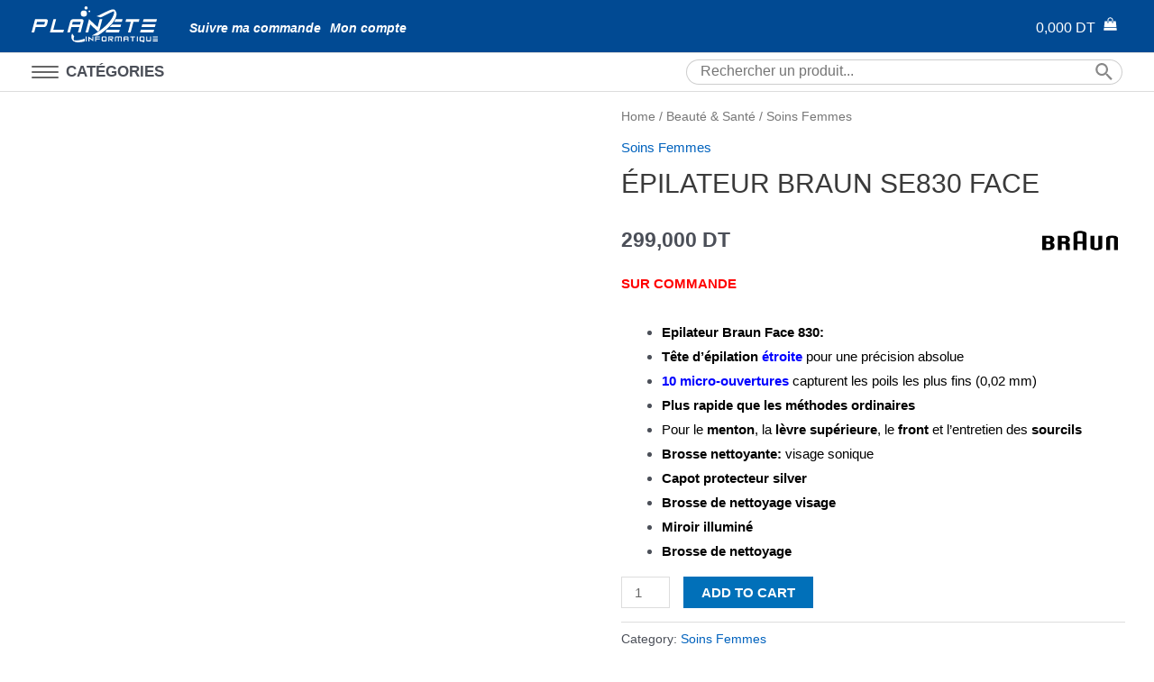

--- FILE ---
content_type: text/html; charset=UTF-8
request_url: https://www.planete-informatique.tn/product/epilateur-braun-se830-face/
body_size: 35058
content:
<!DOCTYPE html><html lang="fr-FR"><head><script data-no-optimize="1">var litespeed_docref=sessionStorage.getItem("litespeed_docref");litespeed_docref&&(Object.defineProperty(document,"referrer",{get:function(){return litespeed_docref}}),sessionStorage.removeItem("litespeed_docref"));</script> <meta charset="UTF-8"><style id="litespeed-ccss">body,figure,h1,h2,html,li,p,ul{border:0;font-size:100%;font-style:inherit;font-weight:inherit;margin:0;outline:0;padding:0;vertical-align:baseline}html{-webkit-text-size-adjust:100%;-ms-text-size-adjust:100%}body{margin:0}main,nav{display:block}a{background-color:transparent}a,a:visited{text-decoration:none}img{border:0}svg:not(:root){overflow:hidden}figure{margin:0}button,input{color:inherit;font:inherit;margin:0}button{overflow:visible}button{text-transform:none}button{-webkit-appearance:button}button::-moz-focus-inner,input::-moz-focus-inner{border:0;padding:0}input{line-height:normal}input[type=search]{-webkit-appearance:textfield;box-sizing:content-box}input[type=search]::-webkit-search-cancel-button,input[type=search]::-webkit-search-decoration{-webkit-appearance:none}.ast-container{max-width:100%}.ast-container{margin-left:auto;margin-right:auto;padding-left:20px;padding-right:20px}h1,h2{clear:both}h1{color:#808285;font-size:2em;line-height:1.2}.entry-content h2,h2{color:#808285;font-size:1.7em;line-height:1.3}html{box-sizing:border-box}*,:after,:before{box-sizing:inherit}body{color:#808285;background:#fff;font-style:normal}ul{margin:0 0 1.5em 3em}ul{list-style:disc}li>ul{margin-bottom:0;margin-left:1.5em}i{font-style:italic}img{height:auto;max-width:100%}button,input{color:#808285;font-weight:400;font-size:100%;margin:0;vertical-align:baseline}button,input{line-height:normal}button{border:1px solid;border-color:var(--ast-border-color);border-radius:2px;background:#e6e6e6;padding:.6em 1em .4em;color:#fff}input[type=search]{color:#666;border:1px solid var(--ast-border-color);border-radius:2px;-webkit-appearance:none}a{color:#4169e1}.screen-reader-text{border:0;clip:rect(1px,1px,1px,1px);height:1px;margin:-1px;overflow:hidden;padding:0;position:absolute;width:1px;word-wrap:normal!important}body{-webkit-font-smoothing:antialiased;-moz-osx-font-smoothing:grayscale}body:not(.logged-in){position:relative}#page{position:relative}a{text-decoration:none}img{vertical-align:middle}.entry-content h2{margin-bottom:20px}p{margin-bottom:1.75em}.site .skip-link{background-color:#f1f1f1;box-shadow:0 0 1px 1px rgba(0,0,0,.2);color:#21759b;display:block;font-family:Montserrat,"Helvetica Neue",sans-serif;font-size:14px;font-weight:700;left:-9999em;outline:0;padding:15px 23px 14px;text-decoration:none;text-transform:none;top:-9999em}input{line-height:1}body,button{line-height:1.85714285714286}.ast-single-post .entry-title{line-height:1.2}.entry-title{font-weight:400}body{background-color:#fff}#page{display:block}#primary{width:100%}#primary{margin:4em 0}.ast-icon svg{fill:currentColor}body{overflow-x:hidden}.widget{margin:0 0 2.8em}.widget:last-child{margin-bottom:0}input[type=search]{color:#666;padding:.75em;height:auto;border-width:1px;border-style:solid;border-color:var(--ast-border-color);border-radius:2px;background:#fafafa;box-shadow:none;box-sizing:border-box}.entry-title{margin-bottom:.2em}:root{--ast-container-default-xlg-padding:6.67em;--ast-container-default-lg-padding:5.67em;--ast-container-default-slg-padding:4.34em;--ast-container-default-md-padding:3.34em;--ast-container-default-sm-padding:6.67em;--ast-container-default-xs-padding:2.4em;--ast-container-default-xxs-padding:1.4em}html{font-size:93.75%}a{color:#0062bd}body,button,input{font-family:'Lato',sans-serif;font-weight:400;font-size:15px;font-size:1rem}h1,h2,.entry-content h2{font-family:'Montserrat',sans-serif;font-weight:600;text-transform:uppercase}.entry-title{font-size:30px;font-size:2rem}h1{font-size:40px;font-size:2.6666666666667rem;font-weight:600;font-family:'Montserrat',sans-serif;text-transform:uppercase}h2,.entry-content h2{font-size:30px;font-size:2rem;font-weight:600;font-family:'Montserrat',sans-serif;text-transform:uppercase}.ast-single-post .entry-title{font-size:30px;font-size:2rem}body,h1,h2,.entry-content h2{color:var(--ast-global-color-3)}@media (max-width:921px){.ast-plain-container.ast-no-sidebar #primary{padding:0}}.ast-plain-container.ast-no-sidebar #primary{margin-top:0;margin-bottom:0}@media (max-width:921px){#primary{padding:1.5em 0;margin:0}}button{border-style:solid;border-top-width:0;border-right-width:0;border-left-width:0;border-bottom-width:0;color:#fff;border-color:var(--ast-global-color-0);background-color:var(--ast-global-color-0);border-radius:0;padding-top:8px;padding-right:20px;padding-bottom:8px;padding-left:20px;font-family:'Montserrat',sans-serif;font-weight:inherit;line-height:1;text-transform:uppercase}@media (min-width:544px){.ast-container{max-width:100%}}@media (max-width:921px){.entry-title{font-size:30px}h1{font-size:30px}h2,.entry-content h2{font-size:25px}.ast-single-post .entry-title{font-size:30px}}@media (max-width:544px){.entry-title{font-size:30px}h1{font-size:30px}h2,.entry-content h2{font-size:25px}.ast-single-post .entry-title{font-size:30px}}@media (max-width:921px){html{font-size:85.5%}}@media (max-width:544px){html{font-size:85.5%}}@media (min-width:922px){.ast-container{max-width:1240px}}@media (min-width:922px){.site-content .ast-container{display:flex}}@media (max-width:921px){.site-content .ast-container{flex-direction:column}}:root{--ast-global-color-0:#0170b9;--ast-global-color-1:#3a3a3a;--ast-global-color-2:#3a3a3a;--ast-global-color-3:#4b4f58;--ast-global-color-4:#f5f5f5;--ast-global-color-5:#fff;--ast-global-color-6:#e5e5e5;--ast-global-color-7:#424242;--ast-global-color-8:#000}:root{--ast-border-color:#ddd}h1,h2,.entry-content h2{color:var(--ast-global-color-2)}ul{box-sizing:border-box}:root{--wp--preset--font-size--normal:16px;--wp--preset--font-size--huge:42px}.screen-reader-text{clip:rect(1px,1px,1px,1px);word-wrap:normal!important;border:0;-webkit-clip-path:inset(50%);clip-path:inset(50%);height:1px;margin:-1px;overflow:hidden;padding:0;position:absolute;width:1px}.screen-reader-text{clip:rect(1px,1px,1px,1px);word-wrap:normal!important;border:0;-webkit-clip-path:inset(50%);clip-path:inset(50%);height:1px;margin:-1px;overflow:hidden;overflow-wrap:normal!important;padding:0;position:absolute!important;width:1px}body{--wp--preset--color--black:#000;--wp--preset--color--cyan-bluish-gray:#abb8c3;--wp--preset--color--white:#fff;--wp--preset--color--pale-pink:#f78da7;--wp--preset--color--vivid-red:#cf2e2e;--wp--preset--color--luminous-vivid-orange:#ff6900;--wp--preset--color--luminous-vivid-amber:#fcb900;--wp--preset--color--light-green-cyan:#7bdcb5;--wp--preset--color--vivid-green-cyan:#00d084;--wp--preset--color--pale-cyan-blue:#8ed1fc;--wp--preset--color--vivid-cyan-blue:#0693e3;--wp--preset--color--vivid-purple:#9b51e0;--wp--preset--color--ast-global-color-0:var(--ast-global-color-0);--wp--preset--color--ast-global-color-1:var(--ast-global-color-1);--wp--preset--color--ast-global-color-2:var(--ast-global-color-2);--wp--preset--color--ast-global-color-3:var(--ast-global-color-3);--wp--preset--color--ast-global-color-4:var(--ast-global-color-4);--wp--preset--color--ast-global-color-5:var(--ast-global-color-5);--wp--preset--color--ast-global-color-6:var(--ast-global-color-6);--wp--preset--color--ast-global-color-7:var(--ast-global-color-7);--wp--preset--color--ast-global-color-8:var(--ast-global-color-8);--wp--preset--gradient--vivid-cyan-blue-to-vivid-purple:linear-gradient(135deg,rgba(6,147,227,1) 0%,#9b51e0 100%);--wp--preset--gradient--light-green-cyan-to-vivid-green-cyan:linear-gradient(135deg,#7adcb4 0%,#00d082 100%);--wp--preset--gradient--luminous-vivid-amber-to-luminous-vivid-orange:linear-gradient(135deg,rgba(252,185,0,1) 0%,rgba(255,105,0,1) 100%);--wp--preset--gradient--luminous-vivid-orange-to-vivid-red:linear-gradient(135deg,rgba(255,105,0,1) 0%,#cf2e2e 100%);--wp--preset--gradient--very-light-gray-to-cyan-bluish-gray:linear-gradient(135deg,#eee 0%,#a9b8c3 100%);--wp--preset--gradient--cool-to-warm-spectrum:linear-gradient(135deg,#4aeadc 0%,#9778d1 20%,#cf2aba 40%,#ee2c82 60%,#fb6962 80%,#fef84c 100%);--wp--preset--gradient--blush-light-purple:linear-gradient(135deg,#ffceec 0%,#9896f0 100%);--wp--preset--gradient--blush-bordeaux:linear-gradient(135deg,#fecda5 0%,#fe2d2d 50%,#6b003e 100%);--wp--preset--gradient--luminous-dusk:linear-gradient(135deg,#ffcb70 0%,#c751c0 50%,#4158d0 100%);--wp--preset--gradient--pale-ocean:linear-gradient(135deg,#fff5cb 0%,#b6e3d4 50%,#33a7b5 100%);--wp--preset--gradient--electric-grass:linear-gradient(135deg,#caf880 0%,#71ce7e 100%);--wp--preset--gradient--midnight:linear-gradient(135deg,#020381 0%,#2874fc 100%);--wp--preset--font-size--small:13px;--wp--preset--font-size--medium:20px;--wp--preset--font-size--large:36px;--wp--preset--font-size--x-large:42px;--wp--preset--spacing--20:.44rem;--wp--preset--spacing--30:.67rem;--wp--preset--spacing--40:1rem;--wp--preset--spacing--50:1.5rem;--wp--preset--spacing--60:2.25rem;--wp--preset--spacing--70:3.38rem;--wp--preset--spacing--80:5.06rem;--wp--preset--shadow--natural:6px 6px 9px rgba(0,0,0,.2);--wp--preset--shadow--deep:12px 12px 50px rgba(0,0,0,.4);--wp--preset--shadow--sharp:6px 6px 0px rgba(0,0,0,.2);--wp--preset--shadow--outlined:6px 6px 0px -3px rgba(255,255,255,1),6px 6px rgba(0,0,0,1);--wp--preset--shadow--crisp:6px 6px 0px rgba(0,0,0,1)}body{margin:0;--wp--style--global--content-size:var(--wp--custom--ast-content-width-size);--wp--style--global--wide-size:var(--wp--custom--ast-wide-width-size)}body{--wp--style--block-gap:24px}body{padding-top:0;padding-right:0;padding-bottom:0;padding-left:0}button.pswp__button{box-shadow:none!important;background-image:url(/planet-neox/wp-content/plugins/woocommerce/assets/css/photoswipe/default-skin/default-skin.png)!important}button.pswp__button,button.pswp__button--arrow--left:before,button.pswp__button--arrow--right:before{background-color:transparent!important}button.pswp__button--arrow--left,button.pswp__button--arrow--right{background-image:none!important}.pswp{display:none;position:absolute;width:100%;height:100%;left:0;top:0;overflow:hidden;-ms-touch-action:none;touch-action:none;z-index:1500;-webkit-text-size-adjust:100%;-webkit-backface-visibility:hidden;outline:0}.pswp *{-webkit-box-sizing:border-box;box-sizing:border-box}.pswp__bg{position:absolute;left:0;top:0;width:100%;height:100%;background:#000;opacity:0;-webkit-transform:translateZ(0);transform:translateZ(0);-webkit-backface-visibility:hidden;will-change:opacity}.pswp__scroll-wrap{position:absolute;left:0;top:0;width:100%;height:100%;overflow:hidden}.pswp__container{-ms-touch-action:none;touch-action:none;position:absolute;left:0;right:0;top:0;bottom:0}.pswp__container{-webkit-touch-callout:none}.pswp__bg{will-change:opacity}.pswp__container{-webkit-backface-visibility:hidden}.pswp__item{position:absolute;left:0;right:0;top:0;bottom:0;overflow:hidden}.pswp__button{width:44px;height:44px;position:relative;background:0 0;overflow:visible;-webkit-appearance:none;display:block;border:0;padding:0;margin:0;float:right;opacity:.75;-webkit-box-shadow:none;box-shadow:none}.pswp__button::-moz-focus-inner{padding:0;border:0}.pswp__button,.pswp__button--arrow--left:before,.pswp__button--arrow--right:before{background:url(/planet-neox/wp-content/plugins/woocommerce/assets/css/photoswipe/default-skin/default-skin.png) 0 0 no-repeat;background-size:264px 88px;width:44px;height:44px}.pswp__button--close{background-position:0 -44px}.pswp__button--share{background-position:-44px -44px}.pswp__button--fs{display:none}.pswp__button--zoom{display:none;background-position:-88px 0}.pswp__button--arrow--left,.pswp__button--arrow--right{background:0 0;top:50%;margin-top:-50px;width:70px;height:100px;position:absolute}.pswp__button--arrow--left{left:0}.pswp__button--arrow--right{right:0}.pswp__button--arrow--left:before,.pswp__button--arrow--right:before{content:'';top:35px;background-color:rgba(0,0,0,.3);height:30px;width:32px;position:absolute}.pswp__button--arrow--left:before{left:6px;background-position:-138px -44px}.pswp__button--arrow--right:before{right:6px;background-position:-94px -44px}.pswp__share-modal{display:block;background:rgba(0,0,0,.5);width:100%;height:100%;top:0;left:0;padding:10px;position:absolute;z-index:1600;opacity:0;-webkit-backface-visibility:hidden;will-change:opacity}.pswp__share-modal--hidden{display:none}.pswp__share-tooltip{z-index:1620;position:absolute;background:#fff;top:56px;border-radius:2px;display:block;width:auto;right:44px;-webkit-box-shadow:0 2px 5px rgba(0,0,0,.25);box-shadow:0 2px 5px rgba(0,0,0,.25);-webkit-transform:translateY(6px);-ms-transform:translateY(6px);transform:translateY(6px);-webkit-backface-visibility:hidden;will-change:transform}.pswp__counter{position:absolute;left:0;top:0;height:44px;font-size:13px;line-height:44px;color:#fff;opacity:.75;padding:0 10px}.pswp__caption{position:absolute;left:0;bottom:0;width:100%;min-height:44px}.pswp__caption__center{text-align:left;max-width:420px;margin:0 auto;font-size:13px;padding:10px;line-height:20px;color:#ccc}.pswp__preloader{width:44px;height:44px;position:absolute;top:0;left:50%;margin-left:-22px;opacity:0;will-change:opacity;direction:ltr}.pswp__preloader__icn{width:20px;height:20px;margin:12px}@media screen and (max-width:1024px){.pswp__preloader{position:relative;left:auto;top:auto;margin:0;float:right}}.pswp__ui{-webkit-font-smoothing:auto;visibility:visible;opacity:1;z-index:1550}.pswp__top-bar{position:absolute;left:0;top:0;height:44px;width:100%}.pswp__caption,.pswp__top-bar{-webkit-backface-visibility:hidden;will-change:opacity}.pswp__caption,.pswp__top-bar{background-color:rgba(0,0,0,.5)}.pswp__ui--hidden .pswp__button--arrow--left,.pswp__ui--hidden .pswp__button--arrow--right,.pswp__ui--hidden .pswp__caption,.pswp__ui--hidden .pswp__top-bar{opacity:.001}.woocommerce img,.woocommerce-page img{height:auto;max-width:100%}.woocommerce #content div.product div.images,.woocommerce div.product div.images,.woocommerce-page #content div.product div.images,.woocommerce-page div.product div.images{float:left;width:48%}.woocommerce #content div.product div.summary,.woocommerce div.product div.summary,.woocommerce-page #content div.product div.summary,.woocommerce-page div.product div.summary{float:right;width:48%;clear:none}.screen-reader-text{border:0;clip:rect(1px,1px,1px,1px);clip-path:inset(50%);height:1px;margin:-1px;overflow:hidden;padding:0;position:absolute;width:1px;word-wrap:normal!important}.ast-site-header-cart,.woocommerce .ast-site-header-cart{position:relative;list-style-type:none;margin-left:0;padding-left:0;margin-bottom:0;order:1}.ast-site-header-cart .widget_shopping_cart,.woocommerce .ast-site-header-cart .widget_shopping_cart{position:absolute;top:100%;width:280px;z-index:999999;font-size:.875em;left:-999em;display:block;line-height:1.618;opacity:0;visibility:hidden}.ast-site-header-cart .widget_shopping_cart:after,.ast-site-header-cart .widget_shopping_cart:before,.woocommerce .ast-site-header-cart .widget_shopping_cart:after,.woocommerce .ast-site-header-cart .widget_shopping_cart:before{bottom:99.9%;left:auto;right:8px;border:solid transparent;content:" ";height:0;width:0;position:absolute}.ast-site-header-cart .widget_shopping_cart:after,.woocommerce .ast-site-header-cart .widget_shopping_cart:after{border-color:rgba(255,255,255,0);border-bottom-color:#fff;border-width:6px;margin-left:-6px;margin-bottom:-.3px}.ast-site-header-cart .widget_shopping_cart:before,.woocommerce .ast-site-header-cart .widget_shopping_cart:before{border-color:rgba(230,230,230,0);border-bottom-color:var(--ast-border-color);border-width:7px;margin-left:-12px;right:7px}.ast-site-header-cart .widget_shopping_cart .widget_shopping_cart_content,.woocommerce .ast-site-header-cart .widget_shopping_cart .widget_shopping_cart_content{box-shadow:0 2px 8px 1px rgba(0,0,0,.07)}.ast-header-break-point #ast-site-header-cart .widget_shopping_cart{display:none}.woocommerce h2{margin-bottom:.7em}.woocommerce .woocommerce-breadcrumb{zoom:1;margin:0 0 1em;padding:0;font-size:.92em;color:#777}.woocommerce .woocommerce-breadcrumb:after,.woocommerce .woocommerce-breadcrumb:before{content:' ';display:table}.woocommerce .woocommerce-breadcrumb:after{clear:both}.woocommerce .woocommerce-breadcrumb a{color:#777}.woocommerce div.product{margin-bottom:0;position:relative}.woocommerce div.product .product_title{clear:none;margin-top:0;padding:0}.woocommerce div.product p.price{color:#77a464;font-size:1.5rem;font-weight:700;margin:0 0 .2em}.woocommerce div.product .product_title{margin:0 0 .5em}.woocommerce div.product div.images{margin-bottom:2em}.woocommerce div.product div.images img{display:block;width:100%;height:auto;box-shadow:none}.woocommerce div.product div.images.woocommerce-product-gallery{position:relative}.woocommerce div.product div.images .woocommerce-product-gallery__wrapper{margin:0;padding:0}.woocommerce div.product div.summary{margin-bottom:2em}.woocommerce div.product div.summary .single-product-category{display:block;line-height:1;margin-bottom:1em}.woocommerce #reviews .woocommerce-Reviews-title{display:none}.woocommerce #reviews h2{font-weight:400}.woocommerce #reviews #review_form input{max-width:100%}.woocommerce #review_form #respond .form-submit input{left:auto}.woocommerce .woocommerce-tabs h2{font-size:1.5rem}.woocommerce .widget_product_search button,.woocommerce-page .widget_product_search button{flex:0 0 auto;padding:10px 20px}.pswp{z-index:999999}.woocommerce .pswp__caption__center,.woocommerce-page .pswp__caption__center{text-align:center}.woocommerce .pswp__bg,.woocommerce-page .pswp__bg{opacity:.7!important}.woocommerce input[type=search],.woocommerce-page input[type=search]{border-color:var(--ast-border-color);background-color:#fff;box-shadow:none;border-radius:0}button.pswp__button{box-shadow:none!important;background-image:url("/planet-neox/wp-content/plugins/woocommerce/assets/css/photoswipe/default-skin/default-skin.png")!important}button.pswp__button,button.pswp__button--arrow--left:before,button.pswp__button--arrow--right:before{background-color:transparent!important}button.pswp__button--arrow--left,button.pswp__button--arrow--right{background-image:none!important}.woocommerce .woocommerce{zoom:1}.woocommerce .woocommerce:after,.woocommerce .woocommerce:before{content:' ';display:table}.woocommerce .woocommerce:after{clear:both}.woocommerce h2{font-size:1.625rem}.woocommerce-product-search{display:flex}.woocommerce-product-search .search-field{flex:auto;width:100%;border-top-right-radius:0;border-bottom-right-radius:0}.ast-site-header-cart .widget_shopping_cart{background-color:var(--ast-global-color-5);border:1px solid var(--ast-border-color)}.woocommerce div.product p.price{color:var(--ast-global-color-3)}.ast-icon-shopping-bag svg{height:1em;width:1em}.ast-site-header-cart.ast-menu-cart-outline .ast-addon-cart-wrap{line-height:1}.ast-hfb-header .ast-addon-cart-wrap{padding:.4em}.ast-site-header-cart i.astra-icon:after{background:var(--ast-global-color-0)}@media (max-width:921px){.woocommerce div.product div.images,.woocommerce div.product div.summary,.woocommerce #content div.product div.images,.woocommerce #content div.product div.summary,.woocommerce-page div.product div.images,.woocommerce-page div.product div.summary,.woocommerce-page #content div.product div.images,.woocommerce-page #content div.product div.summary{float:none;width:100%}}@media (min-width:922px){.woocommerce #content .ast-woocommerce-container div.product div.images,.woocommerce .ast-woocommerce-container div.product div.images,.woocommerce-page #content .ast-woocommerce-container div.product div.images,.woocommerce-page .ast-woocommerce-container div.product div.images{width:50%}.woocommerce #content .ast-woocommerce-container div.product div.summary,.woocommerce .ast-woocommerce-container div.product div.summary,.woocommerce-page #content .ast-woocommerce-container div.product div.summary,.woocommerce-page .ast-woocommerce-container div.product div.summary{width:46%}}::-webkit-scrollbar{width:3px;border-radius:3px}div::-webkit-scrollbar{width:2px!important}::-webkit-scrollbar-track{background:#eee;border-radius:3px}::-webkit-scrollbar-thumb{background:#0170b9}::-webkit-scrollbar-thumb:hover{background:#014a93}a{text-decoration:none}.ast-container{padding-left:12px;padding-right:12px}#poeyHeader{position:fixed;top:0;left:0;width:100%;z-index:8000}#poeyHeader>div{border-bottom:1px solid #ddd}#poeyHeader>div>div.ast-container{height:58px;display:flex;flex-direction:row;justify-content:space-between;align-items:center;padding-left:15px;padding-right:15px}.pohMain{border:none;background:#014a93}.pohMain .pohLeft{display:flex;align-items:center}#poeySiteLogo img{display:block;height:40px;margin-bottom:4px}#poeyQuickMenu{display:none}#poeyQuickMenu ul{list-style:none;margin:3px 0 0 35px}#poeyQuickMenu ul li{display:inline-block}#poeyQuickMenu ul li a{padding-right:10px;color:#fff;font-size:14px;font-weight:700;font-style:italic}.pohRight .ast-site-header-cart{line-height:58px}.pohRight .cart-container span,.pohRight .cart-container span:after{color:#fff}.pohRight .cart-container .ast-woo-header-cart-info-wrap{vertical-align:middle;margin-right:5px;line-height:1;display:none}.pohRight .ast-site-header-cart .widget_shopping_cart{top:100%;border:1px solid #e6e6e6}#poeyHeader>div.pohSec>div.ast-container{height:42px}.poeyMainTrigger{display:flex;align-items:center}.poeyMainTrigger>div{background:0 0;padding:8px 8px 8px 0}.poeyMainTrigger .icon-bar{display:block;width:30px;height:2px;margin-bottom:4px;border-radius:4px;background-color:#666}.poeyMainTrigger .icon-bar:last-child{margin:0}.poeyMainTrigger>span{font-family:'Montserrat',sans-serif;font-size:1.125rem;line-height:1.125;font-weight:600;text-transform:uppercase;display:none}.pohSec{background:#fff}.pohSec .pohRight{width:86%}.pohSec .widget_product_search input{position:relative;padding:3px 15px 5px;border-top-left-radius:17px;border-bottom-left-radius:17px;border:1px solid #cecece;border-right:none;font-size:16px;z-index:8006}.pohSec .widget_product_search button{position:relative;padding:0 10px 0 5px;border-top-right-radius:17px;border-bottom-right-radius:17px;background-color:#fff;border:1px solid #cecece;border-left:none;z-index:8006}.pohSec .widget_product_search button svg{width:1.3em;height:1.4em;fill:#888}.searchOverlay{position:fixed;top:0;left:0;width:100%;height:100%;background:rgba(0,0,0,.4);z-index:8005;opacity:0;visibility:hidden}#poeyMainNavigation{position:fixed;background:#fff;top:0;width:100%;height:100%;min-height:100%;z-index:8100;opacity:0;visibility:hidden;overflow-y:auto}#poeyMainNavigation>span.poeyCloseMenu{position:fixed;top:15px;right:15px;width:30px;height:30px;background:url(/planet-neox/wp-content/themes/poey-astra/poey-assets/img/poey-close-blk.png) no-repeat center center;background-size:50%}#poeyMainNavigation>div.ast-container{margin-top:14px}#poeyMainNavigation>div.ast-container ul{list-style:none;margin:0}#poeyMainNavigation>div.ast-container ul li{font-size:17px;line-height:17px;font-weight:700}#poeyMainNavigation a{color:#0170b9;display:inline-block;padding:6px 0}#poeyQuickMenu2{padding-left:8px}#poeyQuickMenu2 ul li{display:inline-block}#poeyQuickMenu2 ul li:first-child a{padding-right:15px}#poeyPCategMenu{margin-top:48px;margin-bottom:80px;text-align:center}#poeyPCategMenu>ul>li{margin-bottom:20px}#poeyPCategMenu>ul>li>a{color:#666;font-size:21px;line-height:21px;text-transform:uppercase;font-weight:400}#poeyPCategMenu>ul>li>ul>li>ul>li a{font-size:15px;line-height:15px;font-weight:400;padding:8px 0}#content.site-content{padding-top:102px}:root{--swiper-theme-color:#fff}.woocommerce div.product p.price{display:flex;justify-content:space-between;align-items:center;color:var(--ast-global-color-0)}.woocommerce div.product p.price .productBrandImg img{max-width:100px;max-height:60px}@media (min-width:544px){.pohRight .cart-container .ast-woo-header-cart-info-wrap{display:inline-block;font-size:17px;padding-top:2px}.pohSec .pohRight{width:65%}#poeyPCategMenu>ul>li>ul>li>ul>li{display:inline-block}#poeyPCategMenu>ul>li>ul>li>ul>li a{padding:8px}}@media (max-width:921px){.ast-plain-container.ast-no-sidebar #primary{padding:1.5em 0}}@media (min-width:922px){#poeyQuickMenu{display:block}.pohRight .cart-container .ast-woo-header-cart-info-wrap{font-size:16px;padding-top:0}.poeyMainTrigger>span{display:block}.pohSec .pohRight{width:40%}#poeyMainNavigation>span.poeyCloseMenu{top:25px;right:25px}#poeyQuickMenu2{display:none}#poeyMainNavigation>div.ast-container ul li{font-size:15px;line-height:15px}#poeyMainNavigation a{padding:4px 0}#poeyPCategMenu{width:100%;margin-top:91px;margin-bottom:40px;text-align:left}#poeyPCategMenu>ul{display:grid;grid-gap:10px;grid-template-columns:repeat(auto-fill,minmax(24%,1fr));grid-auto-rows:20px}#poeyPCategMenu>ul>li>a{font-size:19px;line-height:19px}#poeyPCategMenu>ul>li>ul>li>ul>li a{font-size:13px;line-height:13px;padding:6px 8px 6px 0}#primary,.ast-plain-container.ast-no-sidebar #primary{margin:0;padding-top:1em;padding-bottom:1em}}@media (min-width:1281px){.ast-container{max-width:1280px}#primary,.ast-plain-container.ast-no-sidebar #primary{margin:0;padding-top:2em;padding-bottom:2em}}@media (min-width:1345px){.ast-container{max-width:1344px}}@media (min-width:1441px){.ast-container{max-width:1440px}.pohSec .pohRight{width:30%}}</style><link rel="preload" data-asynced="1" data-optimized="2" as="style" onload="this.onload=null;this.rel='stylesheet'" href="https://www.planete-informatique.tn/planet-neox/wp-content/litespeed/ucss/0539cd333efdbaed9981c21ace06a19e.css?ver=b8c4e" /><script data-optimized="1" type="litespeed/javascript" data-src="https://www.planete-informatique.tn/planet-neox/wp-content/plugins/litespeed-cache/assets/js/css_async.min.js"></script> <meta name="viewport" content="width=device-width, initial-scale=1"><link rel="profile" href="https://gmpg.org/xfn/11"><meta name='robots' content='index, follow, max-image-preview:large, max-snippet:-1, max-video-preview:-1' /><title>Braun Face SE830 ⁞ L&#039;épilateur visage ⁞ peau sans imperfections !!</title><meta name="description" content="Découvrez l&#039;épilateur Braun Face SE830 Tunisie, conçu pour éliminer en douceur les poils du visage et du corps pour une peau nette et lumineuse !!!" /><link rel="canonical" href="https://www.planete-informatique.tn/product/epilateur-braun-se830-face/" /><meta property="og:locale" content="fr_FR" /><meta property="og:type" content="article" /><meta property="og:title" content="Braun Face SE830 ⁞ L&#039;épilateur visage ⁞ peau sans imperfections !!" /><meta property="og:description" content="Découvrez l&#039;épilateur Braun Face SE830 Tunisie, conçu pour éliminer en douceur les poils du visage et du corps pour une peau nette et lumineuse !!!" /><meta property="og:url" content="https://www.planete-informatique.tn/product/epilateur-braun-se830-face/" /><meta property="og:site_name" content="Planète Informatique" /><meta property="article:publisher" content="https://www.facebook.com/Planete-informatique-686579588045643" /><meta property="article:modified_time" content="2025-01-16T13:08:36+00:00" /><meta property="og:image" content="https://www.planete-informatique.tn/planet-neox/wp-content/uploads/2024/05/Epilateur-Braun-Face-830-planete-informatique.tn_.webp" /><meta property="og:image:width" content="800" /><meta property="og:image:height" content="800" /><meta property="og:image:type" content="image/webp" /><meta name="twitter:card" content="summary_large_image" /> <script type="application/ld+json" class="yoast-schema-graph">{"@context":"https://schema.org","@graph":[{"@type":"WebPage","@id":"https://www.planete-informatique.tn/product/epilateur-braun-se830-face/","url":"https://www.planete-informatique.tn/product/epilateur-braun-se830-face/","name":"Braun Face SE830 ⁞ L'épilateur visage ⁞ peau sans imperfections !!","isPartOf":{"@id":"https://www.planete-informatique.tn/#website"},"primaryImageOfPage":{"@id":"https://www.planete-informatique.tn/product/epilateur-braun-se830-face/#primaryimage"},"image":{"@id":"https://www.planete-informatique.tn/product/epilateur-braun-se830-face/#primaryimage"},"thumbnailUrl":"https://www.planete-informatique.tn/planet-neox/wp-content/uploads/2024/05/Epilateur-Braun-Face-830-planete-informatique.tn_.webp","datePublished":"2024-05-07T15:01:22+00:00","dateModified":"2025-01-16T13:08:36+00:00","description":"Découvrez l'épilateur Braun Face SE830 Tunisie, conçu pour éliminer en douceur les poils du visage et du corps pour une peau nette et lumineuse !!!","breadcrumb":{"@id":"https://www.planete-informatique.tn/product/epilateur-braun-se830-face/#breadcrumb"},"inLanguage":"fr-FR","potentialAction":[{"@type":"ReadAction","target":["https://www.planete-informatique.tn/product/epilateur-braun-se830-face/"]}]},{"@type":"ImageObject","inLanguage":"fr-FR","@id":"https://www.planete-informatique.tn/product/epilateur-braun-se830-face/#primaryimage","url":"https://www.planete-informatique.tn/planet-neox/wp-content/uploads/2024/05/Epilateur-Braun-Face-830-planete-informatique.tn_.webp","contentUrl":"https://www.planete-informatique.tn/planet-neox/wp-content/uploads/2024/05/Epilateur-Braun-Face-830-planete-informatique.tn_.webp","width":800,"height":800},{"@type":"BreadcrumbList","@id":"https://www.planete-informatique.tn/product/epilateur-braun-se830-face/#breadcrumb","itemListElement":[{"@type":"ListItem","position":1,"name":"Accueil","item":"https://www.planete-informatique.tn/"},{"@type":"ListItem","position":2,"name":"Boutique","item":"https://www.planete-informatique.tn/shop/"},{"@type":"ListItem","position":3,"name":"ÉPILATEUR BRAUN SE830 Face"}]},{"@type":"WebSite","@id":"https://www.planete-informatique.tn/#website","url":"https://www.planete-informatique.tn/","name":"Planète Informatique","description":"","publisher":{"@id":"https://www.planete-informatique.tn/#organization"},"potentialAction":[{"@type":"SearchAction","target":{"@type":"EntryPoint","urlTemplate":"https://www.planete-informatique.tn/?s={search_term_string}"},"query-input":"required name=search_term_string"}],"inLanguage":"fr-FR"},{"@type":"Organization","@id":"https://www.planete-informatique.tn/#organization","name":"Planète Informatique","url":"https://www.planete-informatique.tn/","logo":{"@type":"ImageObject","inLanguage":"fr-FR","@id":"https://www.planete-informatique.tn/#/schema/logo/image/","url":"https://www.planete-informatique.tn/planet-neox/wp-content/uploads/2022/12/Sigle.png","contentUrl":"https://www.planete-informatique.tn/planet-neox/wp-content/uploads/2022/12/Sigle.png","width":1276,"height":400,"caption":"Planète Informatique"},"image":{"@id":"https://www.planete-informatique.tn/#/schema/logo/image/"},"sameAs":["https://www.instagram.com/planete_informatique/","https://www.facebook.com/Planete-informatique-686579588045643"]}]}</script> <link rel='dns-prefetch' href='//fonts.googleapis.com' /><link rel="alternate" type="application/rss+xml" title="Planète Informatique &raquo; Flux" href="https://www.planete-informatique.tn/feed/" /><link rel="alternate" type="application/rss+xml" title="Planète Informatique &raquo; Flux des commentaires" href="https://www.planete-informatique.tn/comments/feed/" /><link rel="alternate" type="application/rss+xml" title="Planète Informatique &raquo; ÉPILATEUR BRAUN SE830 Face Flux des commentaires" href="https://www.planete-informatique.tn/product/epilateur-braun-se830-face/feed/" /><link rel="alternate" title="oEmbed (JSON)" type="application/json+oembed" href="https://www.planete-informatique.tn/wp-json/oembed/1.0/embed?url=https%3A%2F%2Fwww.planete-informatique.tn%2Fproduct%2Fepilateur-braun-se830-face%2F" /><link rel="alternate" title="oEmbed (XML)" type="text/xml+oembed" href="https://www.planete-informatique.tn/wp-json/oembed/1.0/embed?url=https%3A%2F%2Fwww.planete-informatique.tn%2Fproduct%2Fepilateur-braun-se830-face%2F&#038;format=xml" /><style id='wp-img-auto-sizes-contain-inline-css'>img:is([sizes=auto i],[sizes^="auto," i]){contain-intrinsic-size:3000px 1500px}
/*# sourceURL=wp-img-auto-sizes-contain-inline-css */</style><style id='astra-theme-css-inline-css'>.ast-no-sidebar .entry-content .alignfull {margin-left: calc( -50vw + 50%);margin-right: calc( -50vw + 50%);max-width: 100vw;width: 100vw;}.ast-no-sidebar .entry-content .alignwide {margin-left: calc(-41vw + 50%);margin-right: calc(-41vw + 50%);max-width: unset;width: unset;}.ast-no-sidebar .entry-content .alignfull .alignfull,.ast-no-sidebar .entry-content .alignfull .alignwide,.ast-no-sidebar .entry-content .alignwide .alignfull,.ast-no-sidebar .entry-content .alignwide .alignwide,.ast-no-sidebar .entry-content .wp-block-column .alignfull,.ast-no-sidebar .entry-content .wp-block-column .alignwide{width: 100%;margin-left: auto;margin-right: auto;}.wp-block-gallery,.blocks-gallery-grid {margin: 0;}.wp-block-separator {max-width: 100px;}.wp-block-separator.is-style-wide,.wp-block-separator.is-style-dots {max-width: none;}.entry-content .has-2-columns .wp-block-column:first-child {padding-right: 10px;}.entry-content .has-2-columns .wp-block-column:last-child {padding-left: 10px;}@media (max-width: 782px) {.entry-content .wp-block-columns .wp-block-column {flex-basis: 100%;}.entry-content .has-2-columns .wp-block-column:first-child {padding-right: 0;}.entry-content .has-2-columns .wp-block-column:last-child {padding-left: 0;}}body .entry-content .wp-block-latest-posts {margin-left: 0;}body .entry-content .wp-block-latest-posts li {list-style: none;}.ast-no-sidebar .ast-container .entry-content .wp-block-latest-posts {margin-left: 0;}.ast-header-break-point .entry-content .alignwide {margin-left: auto;margin-right: auto;}.entry-content .blocks-gallery-item img {margin-bottom: auto;}.wp-block-pullquote {border-top: 4px solid #555d66;border-bottom: 4px solid #555d66;color: #40464d;}:root{--ast-container-default-xlg-padding:6.67em;--ast-container-default-lg-padding:5.67em;--ast-container-default-slg-padding:4.34em;--ast-container-default-md-padding:3.34em;--ast-container-default-sm-padding:6.67em;--ast-container-default-xs-padding:2.4em;--ast-container-default-xxs-padding:1.4em;}html{font-size:93.75%;}a,.page-title{color:#0062bd;}a:hover,a:focus{color:var(--ast-global-color-1);}body,button,input,select,textarea,.ast-button,.ast-custom-button{font-family:'Lato',sans-serif;font-weight:400;font-size:15px;font-size:1rem;}blockquote{color:var(--ast-global-color-3);}h1,.entry-content h1,h2,.entry-content h2,h3,.entry-content h3,h4,.entry-content h4,h5,.entry-content h5,h6,.entry-content h6,.site-title,.site-title a{font-family:'Montserrat',sans-serif;font-weight:600;text-transform:uppercase;}.site-title{font-size:35px;font-size:2.3333333333333rem;display:block;}.ast-archive-description .ast-archive-title{font-size:40px;font-size:2.6666666666667rem;}.site-header .site-description{font-size:15px;font-size:1rem;display:none;}.entry-title{font-size:30px;font-size:2rem;}h1,.entry-content h1{font-size:40px;font-size:2.6666666666667rem;font-weight:600;font-family:'Montserrat',sans-serif;text-transform:uppercase;}h2,.entry-content h2{font-size:30px;font-size:2rem;font-weight:600;font-family:'Montserrat',sans-serif;text-transform:uppercase;}h3,.entry-content h3{font-size:25px;font-size:1.6666666666667rem;font-weight:600;font-family:'Montserrat',sans-serif;text-transform:uppercase;}h4,.entry-content h4{font-size:20px;font-size:1.3333333333333rem;font-weight:600;font-family:'Montserrat',sans-serif;text-transform:uppercase;}h5,.entry-content h5{font-size:18px;font-size:1.2rem;font-weight:600;font-family:'Montserrat',sans-serif;text-transform:uppercase;}h6,.entry-content h6{font-size:15px;font-size:1rem;font-weight:600;font-family:'Montserrat',sans-serif;text-transform:uppercase;}.ast-single-post .entry-title,.page-title{font-size:30px;font-size:2rem;}::selection{background-color:var(--ast-global-color-0);color:#ffffff;}body,h1,.entry-title a,.entry-content h1,h2,.entry-content h2,h3,.entry-content h3,h4,.entry-content h4,h5,.entry-content h5,h6,.entry-content h6{color:var(--ast-global-color-3);}.tagcloud a:hover,.tagcloud a:focus,.tagcloud a.current-item{color:#ffffff;border-color:#0062bd;background-color:#0062bd;}input:focus,input[type="text"]:focus,input[type="email"]:focus,input[type="url"]:focus,input[type="password"]:focus,input[type="reset"]:focus,input[type="search"]:focus,textarea:focus{border-color:#0062bd;}input[type="radio"]:checked,input[type=reset],input[type="checkbox"]:checked,input[type="checkbox"]:hover:checked,input[type="checkbox"]:focus:checked,input[type=range]::-webkit-slider-thumb{border-color:#0062bd;background-color:#0062bd;box-shadow:none;}.site-footer a:hover + .post-count,.site-footer a:focus + .post-count{background:#0062bd;border-color:#0062bd;}.single .nav-links .nav-previous,.single .nav-links .nav-next{color:#0062bd;}.entry-meta,.entry-meta *{line-height:1.45;color:#0062bd;}.entry-meta a:hover,.entry-meta a:hover *,.entry-meta a:focus,.entry-meta a:focus *,.page-links > .page-link,.page-links .page-link:hover,.post-navigation a:hover{color:var(--ast-global-color-1);}#cat option,.secondary .calendar_wrap thead a,.secondary .calendar_wrap thead a:visited{color:#0062bd;}.secondary .calendar_wrap #today,.ast-progress-val span{background:#0062bd;}.secondary a:hover + .post-count,.secondary a:focus + .post-count{background:#0062bd;border-color:#0062bd;}.calendar_wrap #today > a{color:#ffffff;}.page-links .page-link,.single .post-navigation a{color:#0062bd;}.widget-title{font-size:21px;font-size:1.4rem;color:var(--ast-global-color-3);}.ast-logo-title-inline .site-logo-img{padding-right:1em;}@media (max-width:921px){#ast-desktop-header{display:none;}}@media (min-width:921px){#ast-mobile-header{display:none;}}.wp-block-buttons.aligncenter{justify-content:center;}@media (max-width:921px){.ast-theme-transparent-header #primary,.ast-theme-transparent-header #secondary{padding:0;}}@media (max-width:921px){.ast-plain-container.ast-no-sidebar #primary{padding:0;}}.ast-plain-container.ast-no-sidebar #primary{margin-top:0;margin-bottom:0;}@media (min-width:1200px){.wp-block-group .has-background{padding:20px;}}@media (min-width:1200px){.ast-plain-container.ast-no-sidebar .entry-content .alignwide .wp-block-cover__inner-container,.ast-plain-container.ast-no-sidebar .entry-content .alignfull .wp-block-cover__inner-container{width:1240px;}}@media (min-width:1200px){.wp-block-cover-image.alignwide .wp-block-cover__inner-container,.wp-block-cover.alignwide .wp-block-cover__inner-container,.wp-block-cover-image.alignfull .wp-block-cover__inner-container,.wp-block-cover.alignfull .wp-block-cover__inner-container{width:100%;}}.wp-block-columns{margin-bottom:unset;}.wp-block-image.size-full{margin:2rem 0;}.wp-block-separator.has-background{padding:0;}.wp-block-gallery{margin-bottom:1.6em;}.wp-block-group{padding-top:4em;padding-bottom:4em;}.wp-block-group__inner-container .wp-block-columns:last-child,.wp-block-group__inner-container :last-child,.wp-block-table table{margin-bottom:0;}.blocks-gallery-grid{width:100%;}.wp-block-navigation-link__content{padding:5px 0;}.wp-block-group .wp-block-group .has-text-align-center,.wp-block-group .wp-block-column .has-text-align-center{max-width:100%;}.has-text-align-center{margin:0 auto;}@media (min-width:1200px){.wp-block-cover__inner-container,.alignwide .wp-block-group__inner-container,.alignfull .wp-block-group__inner-container{max-width:1200px;margin:0 auto;}.wp-block-group.alignnone,.wp-block-group.aligncenter,.wp-block-group.alignleft,.wp-block-group.alignright,.wp-block-group.alignwide,.wp-block-columns.alignwide{margin:2rem 0 1rem 0;}}@media (max-width:1200px){.wp-block-group{padding:3em;}.wp-block-group .wp-block-group{padding:1.5em;}.wp-block-columns,.wp-block-column{margin:1rem 0;}}@media (min-width:921px){.wp-block-columns .wp-block-group{padding:2em;}}@media (max-width:544px){.wp-block-cover-image .wp-block-cover__inner-container,.wp-block-cover .wp-block-cover__inner-container{width:unset;}.wp-block-cover,.wp-block-cover-image{padding:2em 0;}.wp-block-group,.wp-block-cover{padding:2em;}.wp-block-media-text__media img,.wp-block-media-text__media video{width:unset;max-width:100%;}.wp-block-media-text.has-background .wp-block-media-text__content{padding:1em;}}.wp-block-image.aligncenter{margin-left:auto;margin-right:auto;}.wp-block-table.aligncenter{margin-left:auto;margin-right:auto;}@media (min-width:544px){.entry-content .wp-block-media-text.has-media-on-the-right .wp-block-media-text__content{padding:0 8% 0 0;}.entry-content .wp-block-media-text .wp-block-media-text__content{padding:0 0 0 8%;}.ast-plain-container .site-content .entry-content .has-custom-content-position.is-position-bottom-left > *,.ast-plain-container .site-content .entry-content .has-custom-content-position.is-position-bottom-right > *,.ast-plain-container .site-content .entry-content .has-custom-content-position.is-position-top-left > *,.ast-plain-container .site-content .entry-content .has-custom-content-position.is-position-top-right > *,.ast-plain-container .site-content .entry-content .has-custom-content-position.is-position-center-right > *,.ast-plain-container .site-content .entry-content .has-custom-content-position.is-position-center-left > *{margin:0;}}@media (max-width:544px){.entry-content .wp-block-media-text .wp-block-media-text__content{padding:8% 0;}.wp-block-media-text .wp-block-media-text__media img{width:auto;max-width:100%;}}.wp-block-button.is-style-outline .wp-block-button__link{border-color:var(--ast-global-color-0);border-top-width:2px;border-right-width:2px;border-bottom-width:2px;border-left-width:2px;}.wp-block-button.is-style-outline > .wp-block-button__link:not(.has-text-color),.wp-block-button.wp-block-button__link.is-style-outline:not(.has-text-color){color:var(--ast-global-color-0);}.wp-block-button.is-style-outline .wp-block-button__link:hover,.wp-block-button.is-style-outline .wp-block-button__link:focus{color:#ffffff !important;background-color:var(--ast-global-color-1);border-color:var(--ast-global-color-1);}.post-page-numbers.current .page-link,.ast-pagination .page-numbers.current{color:#ffffff;border-color:var(--ast-global-color-0);background-color:var(--ast-global-color-0);border-radius:2px;}@media (max-width:921px){.wp-block-button.is-style-outline .wp-block-button__link{padding-top:calc(15px - 2px);padding-right:calc(30px - 2px);padding-bottom:calc(15px - 2px);padding-left:calc(30px - 2px);}}@media (max-width:544px){.wp-block-button.is-style-outline .wp-block-button__link{padding-top:calc(15px - 2px);padding-right:calc(30px - 2px);padding-bottom:calc(15px - 2px);padding-left:calc(30px - 2px);}}@media (min-width:544px){.entry-content > .alignleft{margin-right:20px;}.entry-content > .alignright{margin-left:20px;}.wp-block-group.has-background{padding:20px;}}h1.widget-title{font-weight:600;}h2.widget-title{font-weight:600;}h3.widget-title{font-weight:600;}@media (max-width:921px){.ast-separate-container #primary,.ast-separate-container #secondary{padding:1.5em 0;}#primary,#secondary{padding:1.5em 0;margin:0;}.ast-left-sidebar #content > .ast-container{display:flex;flex-direction:column-reverse;width:100%;}.ast-separate-container .ast-article-post,.ast-separate-container .ast-article-single{padding:1.5em 2.14em;}.ast-author-box img.avatar{margin:20px 0 0 0;}}@media (min-width:922px){.ast-separate-container.ast-right-sidebar #primary,.ast-separate-container.ast-left-sidebar #primary{border:0;}.search-no-results.ast-separate-container #primary{margin-bottom:4em;}}.wp-block-button .wp-block-button__link{color:#ffffff;}.wp-block-button .wp-block-button__link:hover,.wp-block-button .wp-block-button__link:focus{color:#ffffff;background-color:var(--ast-global-color-1);border-color:var(--ast-global-color-1);}.wp-block-button .wp-block-button__link{border:none;background-color:var(--ast-global-color-0);color:#ffffff;font-family:'Montserrat',sans-serif;font-weight:inherit;line-height:1;text-transform:uppercase;border-radius:0;padding:15px 30px;}.wp-block-button.is-style-outline .wp-block-button__link{border-style:solid;border-top-width:2px;border-right-width:2px;border-left-width:2px;border-bottom-width:2px;border-color:var(--ast-global-color-0);padding-top:calc(15px - 2px);padding-right:calc(30px - 2px);padding-bottom:calc(15px - 2px);padding-left:calc(30px - 2px);}@media (max-width:921px){.wp-block-button .wp-block-button__link{border:none;padding:15px 30px;}.wp-block-button.is-style-outline .wp-block-button__link{padding-top:calc(15px - 2px);padding-right:calc(30px - 2px);padding-bottom:calc(15px - 2px);padding-left:calc(30px - 2px);}}@media (max-width:544px){.wp-block-button .wp-block-button__link{border:none;padding:15px 30px;}.wp-block-button.is-style-outline .wp-block-button__link{padding-top:calc(15px - 2px);padding-right:calc(30px - 2px);padding-bottom:calc(15px - 2px);padding-left:calc(30px - 2px);}}.menu-toggle,button,.ast-button,.ast-custom-button,.button,input#submit,input[type="button"],input[type="submit"],input[type="reset"]{border-style:solid;border-top-width:0;border-right-width:0;border-left-width:0;border-bottom-width:0;color:#ffffff;border-color:var(--ast-global-color-0);background-color:var(--ast-global-color-0);border-radius:0;padding-top:8px;padding-right:20px;padding-bottom:8px;padding-left:20px;font-family:'Montserrat',sans-serif;font-weight:inherit;line-height:1;text-transform:uppercase;}button:focus,.menu-toggle:hover,button:hover,.ast-button:hover,.ast-custom-button:hover .button:hover,.ast-custom-button:hover ,input[type=reset]:hover,input[type=reset]:focus,input#submit:hover,input#submit:focus,input[type="button"]:hover,input[type="button"]:focus,input[type="submit"]:hover,input[type="submit"]:focus{color:#ffffff;background-color:var(--ast-global-color-1);border-color:var(--ast-global-color-1);}@media (min-width:544px){.ast-container{max-width:100%;}}@media (max-width:544px){.ast-separate-container .ast-article-post,.ast-separate-container .ast-article-single,.ast-separate-container .comments-title,.ast-separate-container .ast-archive-description{padding:1.5em 1em;}.ast-separate-container #content .ast-container{padding-left:0.54em;padding-right:0.54em;}.ast-separate-container .ast-comment-list li.depth-1{padding:1.5em 1em;margin-bottom:1.5em;}.ast-separate-container .ast-comment-list .bypostauthor{padding:.5em;}.ast-search-menu-icon.ast-dropdown-active .search-field{width:170px;}}@media (max-width:921px){.ast-mobile-header-stack .main-header-bar .ast-search-menu-icon{display:inline-block;}.ast-header-break-point.ast-header-custom-item-outside .ast-mobile-header-stack .main-header-bar .ast-search-icon{margin:0;}.ast-comment-avatar-wrap img{max-width:2.5em;}.ast-separate-container .ast-comment-list li.depth-1{padding:1.5em 2.14em;}.ast-separate-container .comment-respond{padding:2em 2.14em;}.ast-comment-meta{padding:0 1.8888em 1.3333em;}}.ast-no-sidebar.ast-separate-container .entry-content .alignfull {margin-left: -6.67em;margin-right: -6.67em;width: auto;}@media (max-width: 1200px) {.ast-no-sidebar.ast-separate-container .entry-content .alignfull {margin-left: -2.4em;margin-right: -2.4em;}}@media (max-width: 768px) {.ast-no-sidebar.ast-separate-container .entry-content .alignfull {margin-left: -2.14em;margin-right: -2.14em;}}@media (max-width: 544px) {.ast-no-sidebar.ast-separate-container .entry-content .alignfull {margin-left: -1em;margin-right: -1em;}}.ast-no-sidebar.ast-separate-container .entry-content .alignwide {margin-left: -20px;margin-right: -20px;}.ast-no-sidebar.ast-separate-container .entry-content .wp-block-column .alignfull,.ast-no-sidebar.ast-separate-container .entry-content .wp-block-column .alignwide {margin-left: auto;margin-right: auto;width: 100%;}@media (max-width:921px){.site-title{display:block;}.ast-archive-description .ast-archive-title{font-size:40px;}.site-header .site-description{display:none;}.entry-title{font-size:30px;}h1,.entry-content h1{font-size:30px;}h2,.entry-content h2{font-size:25px;}h3,.entry-content h3{font-size:20px;}.ast-single-post .entry-title,.page-title{font-size:30px;}}@media (max-width:544px){.site-title{display:block;}.ast-archive-description .ast-archive-title{font-size:40px;}.site-header .site-description{display:none;}.entry-title{font-size:30px;}h1,.entry-content h1{font-size:30px;}h2,.entry-content h2{font-size:25px;}h3,.entry-content h3{font-size:20px;}.ast-single-post .entry-title,.page-title{font-size:30px;}}@media (max-width:921px){html{font-size:85.5%;}}@media (max-width:544px){html{font-size:85.5%;}}@media (min-width:922px){.ast-container{max-width:1240px;}}@media (min-width:922px){.site-content .ast-container{display:flex;}}@media (max-width:921px){.site-content .ast-container{flex-direction:column;}}@media (min-width:922px){.main-header-menu .sub-menu .menu-item.ast-left-align-sub-menu:hover > .sub-menu,.main-header-menu .sub-menu .menu-item.ast-left-align-sub-menu.focus > .sub-menu{margin-left:-0px;}}blockquote {padding: 1.2em;}:root .has-ast-global-color-0-color{color:var(--ast-global-color-0);}:root .has-ast-global-color-0-background-color{background-color:var(--ast-global-color-0);}:root .wp-block-button .has-ast-global-color-0-color{color:var(--ast-global-color-0);}:root .wp-block-button .has-ast-global-color-0-background-color{background-color:var(--ast-global-color-0);}:root .has-ast-global-color-1-color{color:var(--ast-global-color-1);}:root .has-ast-global-color-1-background-color{background-color:var(--ast-global-color-1);}:root .wp-block-button .has-ast-global-color-1-color{color:var(--ast-global-color-1);}:root .wp-block-button .has-ast-global-color-1-background-color{background-color:var(--ast-global-color-1);}:root .has-ast-global-color-2-color{color:var(--ast-global-color-2);}:root .has-ast-global-color-2-background-color{background-color:var(--ast-global-color-2);}:root .wp-block-button .has-ast-global-color-2-color{color:var(--ast-global-color-2);}:root .wp-block-button .has-ast-global-color-2-background-color{background-color:var(--ast-global-color-2);}:root .has-ast-global-color-3-color{color:var(--ast-global-color-3);}:root .has-ast-global-color-3-background-color{background-color:var(--ast-global-color-3);}:root .wp-block-button .has-ast-global-color-3-color{color:var(--ast-global-color-3);}:root .wp-block-button .has-ast-global-color-3-background-color{background-color:var(--ast-global-color-3);}:root .has-ast-global-color-4-color{color:var(--ast-global-color-4);}:root .has-ast-global-color-4-background-color{background-color:var(--ast-global-color-4);}:root .wp-block-button .has-ast-global-color-4-color{color:var(--ast-global-color-4);}:root .wp-block-button .has-ast-global-color-4-background-color{background-color:var(--ast-global-color-4);}:root .has-ast-global-color-5-color{color:var(--ast-global-color-5);}:root .has-ast-global-color-5-background-color{background-color:var(--ast-global-color-5);}:root .wp-block-button .has-ast-global-color-5-color{color:var(--ast-global-color-5);}:root .wp-block-button .has-ast-global-color-5-background-color{background-color:var(--ast-global-color-5);}:root .has-ast-global-color-6-color{color:var(--ast-global-color-6);}:root .has-ast-global-color-6-background-color{background-color:var(--ast-global-color-6);}:root .wp-block-button .has-ast-global-color-6-color{color:var(--ast-global-color-6);}:root .wp-block-button .has-ast-global-color-6-background-color{background-color:var(--ast-global-color-6);}:root .has-ast-global-color-7-color{color:var(--ast-global-color-7);}:root .has-ast-global-color-7-background-color{background-color:var(--ast-global-color-7);}:root .wp-block-button .has-ast-global-color-7-color{color:var(--ast-global-color-7);}:root .wp-block-button .has-ast-global-color-7-background-color{background-color:var(--ast-global-color-7);}:root .has-ast-global-color-8-color{color:var(--ast-global-color-8);}:root .has-ast-global-color-8-background-color{background-color:var(--ast-global-color-8);}:root .wp-block-button .has-ast-global-color-8-color{color:var(--ast-global-color-8);}:root .wp-block-button .has-ast-global-color-8-background-color{background-color:var(--ast-global-color-8);}:root{--ast-global-color-0:#0170B9;--ast-global-color-1:#3a3a3a;--ast-global-color-2:#3a3a3a;--ast-global-color-3:#4B4F58;--ast-global-color-4:#F5F5F5;--ast-global-color-5:#FFFFFF;--ast-global-color-6:#E5E5E5;--ast-global-color-7:#424242;--ast-global-color-8:#000000;}:root {--ast-border-color : #dddddd;}.ast-breadcrumbs .trail-browse,.ast-breadcrumbs .trail-items,.ast-breadcrumbs .trail-items li{display:inline-block;margin:0;padding:0;border:none;background:inherit;text-indent:0;}.ast-breadcrumbs .trail-browse{font-size:inherit;font-style:inherit;font-weight:inherit;color:inherit;}.ast-breadcrumbs .trail-items{list-style:none;}.trail-items li::after{padding:0 0.3em;content:"\00bb";}.trail-items li:last-of-type::after{display:none;}h1,.entry-content h1,h2,.entry-content h2,h3,.entry-content h3,h4,.entry-content h4,h5,.entry-content h5,h6,.entry-content h6{color:var(--ast-global-color-2);}@media (max-width:921px){.ast-builder-grid-row-container.ast-builder-grid-row-tablet-3-firstrow .ast-builder-grid-row > *:first-child,.ast-builder-grid-row-container.ast-builder-grid-row-tablet-3-lastrow .ast-builder-grid-row > *:last-child{grid-column:1 / -1;}}@media (max-width:544px){.ast-builder-grid-row-container.ast-builder-grid-row-mobile-3-firstrow .ast-builder-grid-row > *:first-child,.ast-builder-grid-row-container.ast-builder-grid-row-mobile-3-lastrow .ast-builder-grid-row > *:last-child{grid-column:1 / -1;}}.ast-builder-layout-element[data-section="title_tagline"]{display:flex;}@media (max-width:921px){.ast-header-break-point .ast-builder-layout-element[data-section="title_tagline"]{display:flex;}}@media (max-width:544px){.ast-header-break-point .ast-builder-layout-element[data-section="title_tagline"]{display:flex;}}.site-below-footer-wrap{padding-top:20px;padding-bottom:20px;}.site-below-footer-wrap[data-section="section-below-footer-builder"]{background-color:#eeeeee;;min-height:80px;}.site-below-footer-wrap[data-section="section-below-footer-builder"] .ast-builder-grid-row{max-width:1200px;margin-left:auto;margin-right:auto;}.site-below-footer-wrap[data-section="section-below-footer-builder"] .ast-builder-grid-row,.site-below-footer-wrap[data-section="section-below-footer-builder"] .site-footer-section{align-items:flex-start;}.site-below-footer-wrap[data-section="section-below-footer-builder"].ast-footer-row-inline .site-footer-section{display:flex;margin-bottom:0;}.ast-builder-grid-row-full .ast-builder-grid-row{grid-template-columns:1fr;}@media (max-width:921px){.site-below-footer-wrap[data-section="section-below-footer-builder"].ast-footer-row-tablet-inline .site-footer-section{display:flex;margin-bottom:0;}.site-below-footer-wrap[data-section="section-below-footer-builder"].ast-footer-row-tablet-stack .site-footer-section{display:block;margin-bottom:10px;}.ast-builder-grid-row-container.ast-builder-grid-row-tablet-full .ast-builder-grid-row{grid-template-columns:1fr;}}@media (max-width:544px){.site-below-footer-wrap[data-section="section-below-footer-builder"].ast-footer-row-mobile-inline .site-footer-section{display:flex;margin-bottom:0;}.site-below-footer-wrap[data-section="section-below-footer-builder"].ast-footer-row-mobile-stack .site-footer-section{display:block;margin-bottom:10px;}.ast-builder-grid-row-container.ast-builder-grid-row-mobile-full .ast-builder-grid-row{grid-template-columns:1fr;}}.site-below-footer-wrap[data-section="section-below-footer-builder"]{display:grid;}@media (max-width:921px){.ast-header-break-point .site-below-footer-wrap[data-section="section-below-footer-builder"]{display:grid;}}@media (max-width:544px){.ast-header-break-point .site-below-footer-wrap[data-section="section-below-footer-builder"]{display:grid;}}.ast-footer-copyright{text-align:center;}.ast-footer-copyright {color:#3a3a3a;}@media (max-width:921px){.ast-footer-copyright{text-align:center;}}@media (max-width:544px){.ast-footer-copyright{text-align:center;}}.ast-footer-copyright.ast-builder-layout-element{display:flex;}@media (max-width:921px){.ast-header-break-point .ast-footer-copyright.ast-builder-layout-element{display:flex;}}@media (max-width:544px){.ast-header-break-point .ast-footer-copyright.ast-builder-layout-element{display:flex;}}.ast-header-break-point .main-header-bar{border-bottom-width:1px;}@media (min-width:922px){.main-header-bar{border-bottom-width:1px;}}.main-header-menu .menu-item, #astra-footer-menu .menu-item, .main-header-bar .ast-masthead-custom-menu-items{-js-display:flex;display:flex;-webkit-box-pack:center;-webkit-justify-content:center;-moz-box-pack:center;-ms-flex-pack:center;justify-content:center;-webkit-box-orient:vertical;-webkit-box-direction:normal;-webkit-flex-direction:column;-moz-box-orient:vertical;-moz-box-direction:normal;-ms-flex-direction:column;flex-direction:column;}.main-header-menu > .menu-item > .menu-link, #astra-footer-menu > .menu-item > .menu-link{height:100%;-webkit-box-align:center;-webkit-align-items:center;-moz-box-align:center;-ms-flex-align:center;align-items:center;-js-display:flex;display:flex;}.ast-header-break-point .main-navigation ul .menu-item .menu-link .icon-arrow:first-of-type svg{top:.2em;margin-top:0px;margin-left:0px;width:.65em;transform:translate(0, -2px) rotateZ(270deg);}.ast-mobile-popup-content .ast-submenu-expanded > .ast-menu-toggle{transform:rotateX(180deg);}.ast-separate-container .blog-layout-1, .ast-separate-container .blog-layout-2, .ast-separate-container .blog-layout-3{background-color:transparent;background-image:none;}.ast-separate-container .ast-article-post{background-color:var(--ast-global-color-5);;}@media (max-width:921px){.ast-separate-container .ast-article-post{background-color:var(--ast-global-color-5);;}}@media (max-width:544px){.ast-separate-container .ast-article-post{background-color:var(--ast-global-color-5);;}}.ast-separate-container .ast-article-single:not(.ast-related-post), .ast-separate-container .comments-area .comment-respond,.ast-separate-container .comments-area .ast-comment-list li, .ast-separate-container .ast-woocommerce-container, .ast-separate-container .error-404, .ast-separate-container .no-results, .single.ast-separate-container  .ast-author-meta, .ast-separate-container .related-posts-title-wrapper, .ast-separate-container.ast-two-container #secondary .widget,.ast-separate-container .comments-count-wrapper, .ast-box-layout.ast-plain-container .site-content,.ast-padded-layout.ast-plain-container .site-content, .ast-separate-container .comments-area .comments-title{background-color:var(--ast-global-color-5);;}@media (max-width:921px){.ast-separate-container .ast-article-single:not(.ast-related-post), .ast-separate-container .comments-area .comment-respond,.ast-separate-container .comments-area .ast-comment-list li, .ast-separate-container .ast-woocommerce-container, .ast-separate-container .error-404, .ast-separate-container .no-results, .single.ast-separate-container  .ast-author-meta, .ast-separate-container .related-posts-title-wrapper, .ast-separate-container.ast-two-container #secondary .widget,.ast-separate-container .comments-count-wrapper, .ast-box-layout.ast-plain-container .site-content,.ast-padded-layout.ast-plain-container .site-content, .ast-separate-container .comments-area .comments-title{background-color:var(--ast-global-color-5);;}}@media (max-width:544px){.ast-separate-container .ast-article-single:not(.ast-related-post), .ast-separate-container .comments-area .comment-respond,.ast-separate-container .comments-area .ast-comment-list li, .ast-separate-container .ast-woocommerce-container, .ast-separate-container .error-404, .ast-separate-container .no-results, .single.ast-separate-container  .ast-author-meta, .ast-separate-container .related-posts-title-wrapper, .ast-separate-container.ast-two-container #secondary .widget,.ast-separate-container .comments-count-wrapper, .ast-box-layout.ast-plain-container .site-content,.ast-padded-layout.ast-plain-container .site-content, .ast-separate-container .comments-area .comments-title{background-color:var(--ast-global-color-5);;}}.ast-mobile-header-content > *,.ast-desktop-header-content > * {padding: 10px 0;height: auto;}.ast-mobile-header-content > *:first-child,.ast-desktop-header-content > *:first-child {padding-top: 10px;}.ast-mobile-header-content > .ast-builder-menu,.ast-desktop-header-content > .ast-builder-menu {padding-top: 0;}.ast-mobile-header-content > *:last-child,.ast-desktop-header-content > *:last-child {padding-bottom: 0;}.ast-mobile-header-content .ast-search-menu-icon.ast-inline-search label,.ast-desktop-header-content .ast-search-menu-icon.ast-inline-search label {width: 100%;}.ast-desktop-header-content .main-header-bar-navigation .ast-submenu-expanded > .ast-menu-toggle::before {transform: rotateX(180deg);}#ast-desktop-header .ast-desktop-header-content,.ast-mobile-header-content .ast-search-icon,.ast-desktop-header-content .ast-search-icon,.ast-mobile-header-wrap .ast-mobile-header-content,.ast-main-header-nav-open.ast-popup-nav-open .ast-mobile-header-wrap .ast-mobile-header-content,.ast-main-header-nav-open.ast-popup-nav-open .ast-desktop-header-content {display: none;}.ast-main-header-nav-open.ast-header-break-point #ast-desktop-header .ast-desktop-header-content,.ast-main-header-nav-open.ast-header-break-point .ast-mobile-header-wrap .ast-mobile-header-content {display: block;}.ast-desktop .ast-desktop-header-content .astra-menu-animation-slide-up > .menu-item > .sub-menu,.ast-desktop .ast-desktop-header-content .astra-menu-animation-slide-up > .menu-item .menu-item > .sub-menu,.ast-desktop .ast-desktop-header-content .astra-menu-animation-slide-down > .menu-item > .sub-menu,.ast-desktop .ast-desktop-header-content .astra-menu-animation-slide-down > .menu-item .menu-item > .sub-menu,.ast-desktop .ast-desktop-header-content .astra-menu-animation-fade > .menu-item > .sub-menu,.ast-desktop .ast-desktop-header-content .astra-menu-animation-fade > .menu-item .menu-item > .sub-menu {opacity: 1;visibility: visible;}.ast-hfb-header.ast-default-menu-enable.ast-header-break-point .ast-mobile-header-wrap .ast-mobile-header-content .main-header-bar-navigation {width: unset;margin: unset;}.ast-mobile-header-content.content-align-flex-end .main-header-bar-navigation .menu-item-has-children > .ast-menu-toggle,.ast-desktop-header-content.content-align-flex-end .main-header-bar-navigation .menu-item-has-children > .ast-menu-toggle {left: calc( 20px - 0.907em);}.ast-mobile-header-content .ast-search-menu-icon,.ast-mobile-header-content .ast-search-menu-icon.slide-search,.ast-desktop-header-content .ast-search-menu-icon,.ast-desktop-header-content .ast-search-menu-icon.slide-search {width: 100%;position: relative;display: block;right: auto;transform: none;}.ast-mobile-header-content .ast-search-menu-icon.slide-search .search-form,.ast-mobile-header-content .ast-search-menu-icon .search-form,.ast-desktop-header-content .ast-search-menu-icon.slide-search .search-form,.ast-desktop-header-content .ast-search-menu-icon .search-form {right: 0;visibility: visible;opacity: 1;position: relative;top: auto;transform: none;padding: 0;display: block;overflow: hidden;}.ast-mobile-header-content .ast-search-menu-icon.ast-inline-search .search-field,.ast-mobile-header-content .ast-search-menu-icon .search-field,.ast-desktop-header-content .ast-search-menu-icon.ast-inline-search .search-field,.ast-desktop-header-content .ast-search-menu-icon .search-field {width: 100%;padding-right: 5.5em;}.ast-mobile-header-content .ast-search-menu-icon .search-submit,.ast-desktop-header-content .ast-search-menu-icon .search-submit {display: block;position: absolute;height: 100%;top: 0;right: 0;padding: 0 1em;border-radius: 0;}.ast-hfb-header.ast-default-menu-enable.ast-header-break-point .ast-mobile-header-wrap .ast-mobile-header-content .main-header-bar-navigation ul .sub-menu .menu-link {padding-left: 30px;}.ast-hfb-header.ast-default-menu-enable.ast-header-break-point .ast-mobile-header-wrap .ast-mobile-header-content .main-header-bar-navigation .sub-menu .menu-item .menu-item .menu-link {padding-left: 40px;}.ast-mobile-popup-drawer.active .ast-mobile-popup-inner{background-color:#ffffff;;}.ast-mobile-header-wrap .ast-mobile-header-content, .ast-desktop-header-content{background-color:#ffffff;;}.ast-mobile-popup-content > *, .ast-mobile-header-content > *, .ast-desktop-popup-content > *, .ast-desktop-header-content > *{padding-top:0;padding-bottom:0;}.content-align-flex-start .ast-builder-layout-element{justify-content:flex-start;}.content-align-flex-start .main-header-menu{text-align:left;}.ast-mobile-popup-drawer.active .menu-toggle-close{color:#3a3a3a;}.ast-mobile-header-wrap .ast-primary-header-bar,.ast-primary-header-bar .site-primary-header-wrap{min-height:70px;}.ast-desktop .ast-primary-header-bar .main-header-menu > .menu-item{line-height:70px;}@media (max-width:921px){#masthead .ast-mobile-header-wrap .ast-primary-header-bar,#masthead .ast-mobile-header-wrap .ast-below-header-bar{padding-left:20px;padding-right:20px;}}.ast-header-break-point .ast-primary-header-bar{border-bottom-width:1px;border-bottom-color:#eaeaea;border-bottom-style:solid;}@media (min-width:922px){.ast-primary-header-bar{border-bottom-width:1px;border-bottom-color:#eaeaea;border-bottom-style:solid;}}.ast-primary-header-bar{background-color:#ffffff;;}.ast-primary-header-bar{display:block;}@media (max-width:921px){.ast-header-break-point .ast-primary-header-bar{display:grid;}}@media (max-width:544px){.ast-header-break-point .ast-primary-header-bar{display:grid;}}[data-section="section-header-mobile-trigger"] .ast-button-wrap .ast-mobile-menu-trigger-minimal{color:var(--ast-global-color-0);border:none;background:transparent;}[data-section="section-header-mobile-trigger"] .ast-button-wrap .mobile-menu-toggle-icon .ast-mobile-svg{width:20px;height:20px;fill:var(--ast-global-color-0);}[data-section="section-header-mobile-trigger"] .ast-button-wrap .mobile-menu-wrap .mobile-menu{color:var(--ast-global-color-0);}.ast-builder-menu-mobile .main-navigation .menu-item > .menu-link{font-family:inherit;font-weight:inherit;}.ast-builder-menu-mobile .main-navigation .menu-item.menu-item-has-children > .ast-menu-toggle{top:0;}.ast-builder-menu-mobile .main-navigation .menu-item-has-children > .menu-link:after{content:unset;}.ast-hfb-header .ast-builder-menu-mobile .main-header-menu, .ast-hfb-header .ast-builder-menu-mobile .main-navigation .menu-item .menu-link, .ast-hfb-header .ast-builder-menu-mobile .main-navigation .menu-item .sub-menu .menu-link{border-style:none;}.ast-builder-menu-mobile .main-navigation .menu-item.menu-item-has-children > .ast-menu-toggle{top:0;}@media (max-width:921px){.ast-builder-menu-mobile .main-navigation .menu-item.menu-item-has-children > .ast-menu-toggle{top:0;}.ast-builder-menu-mobile .main-navigation .menu-item-has-children > .menu-link:after{content:unset;}}@media (max-width:544px){.ast-builder-menu-mobile .main-navigation .menu-item.menu-item-has-children > .ast-menu-toggle{top:0;}}.ast-builder-menu-mobile .main-navigation{display:block;}@media (max-width:921px){.ast-header-break-point .ast-builder-menu-mobile .main-navigation{display:block;}}@media (max-width:544px){.ast-header-break-point .ast-builder-menu-mobile .main-navigation{display:block;}}.comment-reply-title{font-size:24px;font-size:1.6rem;}.ast-comment-meta{line-height:1.666666667;color:#0062bd;font-size:12px;font-size:0.8rem;}.ast-comment-list #cancel-comment-reply-link{font-size:15px;font-size:1rem;}.comments-title {padding: 2em 0;}.comments-title {font-weight: normal;word-wrap: break-word;}.ast-comment-list {margin: 0;word-wrap: break-word;padding-bottom: 0.5em;list-style: none;}.ast-comment-list li {list-style: none;}.ast-comment-list .ast-comment-edit-reply-wrap {-js-display: flex;display: flex;justify-content: flex-end;}.ast-comment-list .ast-edit-link {flex: 1;}.ast-comment-list .comment-awaiting-moderation {margin-bottom: 0;}.ast-comment {padding: 1em 0 ;}.ast-comment-info img {border-radius: 50%;}.ast-comment-cite-wrap cite {font-style: normal;}.comment-reply-title {padding-top: 1em;font-weight: normal;line-height: 1.65;}.ast-comment-meta {margin-bottom: 0.5em;}.comments-area {border-top: 1px solid #eeeeee;margin-top: 2em;}.comments-area .comment-form-comment {width: 100%;border: none;margin: 0;padding: 0;}.comments-area .comment-notes,.comments-area .comment-textarea,.comments-area .form-allowed-tags {margin-bottom: 1.5em;}.comments-area .form-submit {margin-bottom: 0;}.comments-area textarea#comment,.comments-area .ast-comment-formwrap input[type="text"] {width: 100%;border-radius: 0;vertical-align: middle;margin-bottom: 10px;}.comments-area .no-comments {margin-top: 0.5em;margin-bottom: 0.5em;}.comments-area p.logged-in-as {margin-bottom: 1em;}.ast-separate-container .comments-area {border-top: 0;}.ast-separate-container .ast-comment-list {padding-bottom: 0;}.ast-separate-container .ast-comment-list li {background-color: #fff;}.ast-separate-container .ast-comment-list li.depth-1 .children li {padding-bottom: 0;padding-top: 0;margin-bottom: 0;}.ast-separate-container .ast-comment-list li.depth-1 .ast-comment,.ast-separate-container .ast-comment-list li.depth-2 .ast-comment {border-bottom: 0;}.ast-separate-container .ast-comment-list .comment-respond {padding-top: 0;padding-bottom: 1em;background-color: transparent;}.ast-separate-container .ast-comment-list .pingback p {margin-bottom: 0;}.ast-separate-container .ast-comment-list .bypostauthor {padding: 2em;margin-bottom: 1em;}.ast-separate-container .ast-comment-list .bypostauthor li {background: transparent;margin-bottom: 0;padding: 0 0 0 2em;}.ast-separate-container .comment-reply-title {padding-top: 0;}.comment-content a {word-wrap: break-word;}.comment-form-legend {margin-bottom: unset;padding: 0 0.5em;}.ast-separate-container .ast-comment-list li.depth-1 {padding: 4em 6.67em;margin-bottom: 2em;}@media (max-width: 1200px) {.ast-separate-container .ast-comment-list li.depth-1 {padding: 3em 3.34em;}}.ast-separate-container .comment-respond {background-color: #fff;padding: 4em 6.67em;border-bottom: 0;}@media (max-width: 1200px) {.ast-separate-container .comment-respond {padding: 3em 2.34em;}}.ast-separate-container .comments-title {background-color: #fff;padding: 1.2em 3.99em 0;}.ast-comment-list li.depth-1 .ast-comment,.ast-comment-list li.depth-2 .ast-comment {border-bottom: 1px solid #eeeeee;}.ast-comment-list .children {margin-left: 2em;}@media (max-width: 992px) {.ast-comment-list .children {margin-left: 1em;}}.ast-comment-list #cancel-comment-reply-link {white-space: nowrap;font-size: 15px;font-size: 1rem;margin-left: 1em;}.ast-comment-info {display: flex;position: relative;}.ast-comment-meta {justify-content: right;padding: 0 3.4em 1.60em;}.ast-comment-time .timendate{margin-right: 0.5em;}.comments-area #wp-comment-cookies-consent {margin-right: 10px;}.ast-page-builder-template .comments-area {padding-left: 20px;padding-right: 20px;margin-top: 0;margin-bottom: 2em;}.ast-separate-container .ast-comment-list .bypostauthor .bypostauthor {background: transparent;margin-bottom: 0;padding-right: 0;padding-bottom: 0;padding-top: 0;}@media (min-width:922px){.ast-separate-container .ast-comment-list li .comment-respond{padding-left:2.66666em;padding-right:2.66666em;}}@media (max-width:544px){.ast-separate-container .ast-comment-list li.depth-1{padding:1.5em 1em;margin-bottom:1.5em;}.ast-separate-container .ast-comment-list .bypostauthor{padding:.5em;}.ast-separate-container .comment-respond{padding:1.5em 1em;}.ast-separate-container .ast-comment-list .bypostauthor li{padding:0 0 0 .5em;}.ast-comment-list .children{margin-left:0.66666em;}}@media (max-width:921px){.ast-comment-avatar-wrap img{max-width:2.5em;}.comments-area{margin-top:1.5em;}.ast-comment-meta{padding:0 1.8888em 1.3333em;}.ast-separate-container .ast-comment-list li.depth-1{padding:1.5em 2.14em;}.ast-separate-container .comment-respond{padding:2em 2.14em;}.ast-separate-container .comments-title{padding:1.43em 1.48em;}.ast-comment-avatar-wrap{margin-right:0.5em;}}
/*# sourceURL=astra-theme-css-inline-css */</style><style id='wp-block-library-inline-css'>:root{--wp-block-synced-color:#7a00df;--wp-block-synced-color--rgb:122,0,223;--wp-bound-block-color:var(--wp-block-synced-color);--wp-editor-canvas-background:#ddd;--wp-admin-theme-color:#007cba;--wp-admin-theme-color--rgb:0,124,186;--wp-admin-theme-color-darker-10:#006ba1;--wp-admin-theme-color-darker-10--rgb:0,107,160.5;--wp-admin-theme-color-darker-20:#005a87;--wp-admin-theme-color-darker-20--rgb:0,90,135;--wp-admin-border-width-focus:2px}@media (min-resolution:192dpi){:root{--wp-admin-border-width-focus:1.5px}}.wp-element-button{cursor:pointer}:root .has-very-light-gray-background-color{background-color:#eee}:root .has-very-dark-gray-background-color{background-color:#313131}:root .has-very-light-gray-color{color:#eee}:root .has-very-dark-gray-color{color:#313131}:root .has-vivid-green-cyan-to-vivid-cyan-blue-gradient-background{background:linear-gradient(135deg,#00d084,#0693e3)}:root .has-purple-crush-gradient-background{background:linear-gradient(135deg,#34e2e4,#4721fb 50%,#ab1dfe)}:root .has-hazy-dawn-gradient-background{background:linear-gradient(135deg,#faaca8,#dad0ec)}:root .has-subdued-olive-gradient-background{background:linear-gradient(135deg,#fafae1,#67a671)}:root .has-atomic-cream-gradient-background{background:linear-gradient(135deg,#fdd79a,#004a59)}:root .has-nightshade-gradient-background{background:linear-gradient(135deg,#330968,#31cdcf)}:root .has-midnight-gradient-background{background:linear-gradient(135deg,#020381,#2874fc)}:root{--wp--preset--font-size--normal:16px;--wp--preset--font-size--huge:42px}.has-regular-font-size{font-size:1em}.has-larger-font-size{font-size:2.625em}.has-normal-font-size{font-size:var(--wp--preset--font-size--normal)}.has-huge-font-size{font-size:var(--wp--preset--font-size--huge)}.has-text-align-center{text-align:center}.has-text-align-left{text-align:left}.has-text-align-right{text-align:right}.has-fit-text{white-space:nowrap!important}#end-resizable-editor-section{display:none}.aligncenter{clear:both}.items-justified-left{justify-content:flex-start}.items-justified-center{justify-content:center}.items-justified-right{justify-content:flex-end}.items-justified-space-between{justify-content:space-between}.screen-reader-text{border:0;clip-path:inset(50%);height:1px;margin:-1px;overflow:hidden;padding:0;position:absolute;width:1px;word-wrap:normal!important}.screen-reader-text:focus{background-color:#ddd;clip-path:none;color:#444;display:block;font-size:1em;height:auto;left:5px;line-height:normal;padding:15px 23px 14px;text-decoration:none;top:5px;width:auto;z-index:100000}html :where(.has-border-color){border-style:solid}html :where([style*=border-top-color]){border-top-style:solid}html :where([style*=border-right-color]){border-right-style:solid}html :where([style*=border-bottom-color]){border-bottom-style:solid}html :where([style*=border-left-color]){border-left-style:solid}html :where([style*=border-width]){border-style:solid}html :where([style*=border-top-width]){border-top-style:solid}html :where([style*=border-right-width]){border-right-style:solid}html :where([style*=border-bottom-width]){border-bottom-style:solid}html :where([style*=border-left-width]){border-left-style:solid}html :where(img[class*=wp-image-]){height:auto;max-width:100%}:where(figure){margin:0 0 1em}html :where(.is-position-sticky){--wp-admin--admin-bar--position-offset:var(--wp-admin--admin-bar--height,0px)}@media screen and (max-width:600px){html :where(.is-position-sticky){--wp-admin--admin-bar--position-offset:0px}}

/*# sourceURL=wp-block-library-inline-css */</style><style id='global-styles-inline-css'>:root{--wp--preset--aspect-ratio--square: 1;--wp--preset--aspect-ratio--4-3: 4/3;--wp--preset--aspect-ratio--3-4: 3/4;--wp--preset--aspect-ratio--3-2: 3/2;--wp--preset--aspect-ratio--2-3: 2/3;--wp--preset--aspect-ratio--16-9: 16/9;--wp--preset--aspect-ratio--9-16: 9/16;--wp--preset--color--black: #000000;--wp--preset--color--cyan-bluish-gray: #abb8c3;--wp--preset--color--white: #ffffff;--wp--preset--color--pale-pink: #f78da7;--wp--preset--color--vivid-red: #cf2e2e;--wp--preset--color--luminous-vivid-orange: #ff6900;--wp--preset--color--luminous-vivid-amber: #fcb900;--wp--preset--color--light-green-cyan: #7bdcb5;--wp--preset--color--vivid-green-cyan: #00d084;--wp--preset--color--pale-cyan-blue: #8ed1fc;--wp--preset--color--vivid-cyan-blue: #0693e3;--wp--preset--color--vivid-purple: #9b51e0;--wp--preset--color--ast-global-color-0: var(--ast-global-color-0);--wp--preset--color--ast-global-color-1: var(--ast-global-color-1);--wp--preset--color--ast-global-color-2: var(--ast-global-color-2);--wp--preset--color--ast-global-color-3: var(--ast-global-color-3);--wp--preset--color--ast-global-color-4: var(--ast-global-color-4);--wp--preset--color--ast-global-color-5: var(--ast-global-color-5);--wp--preset--color--ast-global-color-6: var(--ast-global-color-6);--wp--preset--color--ast-global-color-7: var(--ast-global-color-7);--wp--preset--color--ast-global-color-8: var(--ast-global-color-8);--wp--preset--gradient--vivid-cyan-blue-to-vivid-purple: linear-gradient(135deg,rgb(6,147,227) 0%,rgb(155,81,224) 100%);--wp--preset--gradient--light-green-cyan-to-vivid-green-cyan: linear-gradient(135deg,rgb(122,220,180) 0%,rgb(0,208,130) 100%);--wp--preset--gradient--luminous-vivid-amber-to-luminous-vivid-orange: linear-gradient(135deg,rgb(252,185,0) 0%,rgb(255,105,0) 100%);--wp--preset--gradient--luminous-vivid-orange-to-vivid-red: linear-gradient(135deg,rgb(255,105,0) 0%,rgb(207,46,46) 100%);--wp--preset--gradient--very-light-gray-to-cyan-bluish-gray: linear-gradient(135deg,rgb(238,238,238) 0%,rgb(169,184,195) 100%);--wp--preset--gradient--cool-to-warm-spectrum: linear-gradient(135deg,rgb(74,234,220) 0%,rgb(151,120,209) 20%,rgb(207,42,186) 40%,rgb(238,44,130) 60%,rgb(251,105,98) 80%,rgb(254,248,76) 100%);--wp--preset--gradient--blush-light-purple: linear-gradient(135deg,rgb(255,206,236) 0%,rgb(152,150,240) 100%);--wp--preset--gradient--blush-bordeaux: linear-gradient(135deg,rgb(254,205,165) 0%,rgb(254,45,45) 50%,rgb(107,0,62) 100%);--wp--preset--gradient--luminous-dusk: linear-gradient(135deg,rgb(255,203,112) 0%,rgb(199,81,192) 50%,rgb(65,88,208) 100%);--wp--preset--gradient--pale-ocean: linear-gradient(135deg,rgb(255,245,203) 0%,rgb(182,227,212) 50%,rgb(51,167,181) 100%);--wp--preset--gradient--electric-grass: linear-gradient(135deg,rgb(202,248,128) 0%,rgb(113,206,126) 100%);--wp--preset--gradient--midnight: linear-gradient(135deg,rgb(2,3,129) 0%,rgb(40,116,252) 100%);--wp--preset--font-size--small: 13px;--wp--preset--font-size--medium: 20px;--wp--preset--font-size--large: 36px;--wp--preset--font-size--x-large: 42px;--wp--preset--spacing--20: 0.44rem;--wp--preset--spacing--30: 0.67rem;--wp--preset--spacing--40: 1rem;--wp--preset--spacing--50: 1.5rem;--wp--preset--spacing--60: 2.25rem;--wp--preset--spacing--70: 3.38rem;--wp--preset--spacing--80: 5.06rem;--wp--preset--shadow--natural: 6px 6px 9px rgba(0, 0, 0, 0.2);--wp--preset--shadow--deep: 12px 12px 50px rgba(0, 0, 0, 0.4);--wp--preset--shadow--sharp: 6px 6px 0px rgba(0, 0, 0, 0.2);--wp--preset--shadow--outlined: 6px 6px 0px -3px rgb(255, 255, 255), 6px 6px rgb(0, 0, 0);--wp--preset--shadow--crisp: 6px 6px 0px rgb(0, 0, 0);}:root { --wp--style--global--content-size: var(--wp--custom--ast-content-width-size);--wp--style--global--wide-size: var(--wp--custom--ast-wide-width-size); }:where(body) { margin: 0; }.wp-site-blocks > .alignleft { float: left; margin-right: 2em; }.wp-site-blocks > .alignright { float: right; margin-left: 2em; }.wp-site-blocks > .aligncenter { justify-content: center; margin-left: auto; margin-right: auto; }:where(.wp-site-blocks) > * { margin-block-start: 24px; margin-block-end: 0; }:where(.wp-site-blocks) > :first-child { margin-block-start: 0; }:where(.wp-site-blocks) > :last-child { margin-block-end: 0; }:root { --wp--style--block-gap: 24px; }:root :where(.is-layout-flow) > :first-child{margin-block-start: 0;}:root :where(.is-layout-flow) > :last-child{margin-block-end: 0;}:root :where(.is-layout-flow) > *{margin-block-start: 24px;margin-block-end: 0;}:root :where(.is-layout-constrained) > :first-child{margin-block-start: 0;}:root :where(.is-layout-constrained) > :last-child{margin-block-end: 0;}:root :where(.is-layout-constrained) > *{margin-block-start: 24px;margin-block-end: 0;}:root :where(.is-layout-flex){gap: 24px;}:root :where(.is-layout-grid){gap: 24px;}.is-layout-flow > .alignleft{float: left;margin-inline-start: 0;margin-inline-end: 2em;}.is-layout-flow > .alignright{float: right;margin-inline-start: 2em;margin-inline-end: 0;}.is-layout-flow > .aligncenter{margin-left: auto !important;margin-right: auto !important;}.is-layout-constrained > .alignleft{float: left;margin-inline-start: 0;margin-inline-end: 2em;}.is-layout-constrained > .alignright{float: right;margin-inline-start: 2em;margin-inline-end: 0;}.is-layout-constrained > .aligncenter{margin-left: auto !important;margin-right: auto !important;}.is-layout-constrained > :where(:not(.alignleft):not(.alignright):not(.alignfull)){max-width: var(--wp--style--global--content-size);margin-left: auto !important;margin-right: auto !important;}.is-layout-constrained > .alignwide{max-width: var(--wp--style--global--wide-size);}body .is-layout-flex{display: flex;}.is-layout-flex{flex-wrap: wrap;align-items: center;}.is-layout-flex > :is(*, div){margin: 0;}body .is-layout-grid{display: grid;}.is-layout-grid > :is(*, div){margin: 0;}body{padding-top: 0px;padding-right: 0px;padding-bottom: 0px;padding-left: 0px;}a:where(:not(.wp-element-button)){text-decoration: none;}:root :where(.wp-element-button, .wp-block-button__link){background-color: #32373c;border-width: 0;color: #fff;font-family: inherit;font-size: inherit;font-style: inherit;font-weight: inherit;letter-spacing: inherit;line-height: inherit;padding-top: calc(0.667em + 2px);padding-right: calc(1.333em + 2px);padding-bottom: calc(0.667em + 2px);padding-left: calc(1.333em + 2px);text-decoration: none;text-transform: inherit;}.has-black-color{color: var(--wp--preset--color--black) !important;}.has-cyan-bluish-gray-color{color: var(--wp--preset--color--cyan-bluish-gray) !important;}.has-white-color{color: var(--wp--preset--color--white) !important;}.has-pale-pink-color{color: var(--wp--preset--color--pale-pink) !important;}.has-vivid-red-color{color: var(--wp--preset--color--vivid-red) !important;}.has-luminous-vivid-orange-color{color: var(--wp--preset--color--luminous-vivid-orange) !important;}.has-luminous-vivid-amber-color{color: var(--wp--preset--color--luminous-vivid-amber) !important;}.has-light-green-cyan-color{color: var(--wp--preset--color--light-green-cyan) !important;}.has-vivid-green-cyan-color{color: var(--wp--preset--color--vivid-green-cyan) !important;}.has-pale-cyan-blue-color{color: var(--wp--preset--color--pale-cyan-blue) !important;}.has-vivid-cyan-blue-color{color: var(--wp--preset--color--vivid-cyan-blue) !important;}.has-vivid-purple-color{color: var(--wp--preset--color--vivid-purple) !important;}.has-ast-global-color-0-color{color: var(--wp--preset--color--ast-global-color-0) !important;}.has-ast-global-color-1-color{color: var(--wp--preset--color--ast-global-color-1) !important;}.has-ast-global-color-2-color{color: var(--wp--preset--color--ast-global-color-2) !important;}.has-ast-global-color-3-color{color: var(--wp--preset--color--ast-global-color-3) !important;}.has-ast-global-color-4-color{color: var(--wp--preset--color--ast-global-color-4) !important;}.has-ast-global-color-5-color{color: var(--wp--preset--color--ast-global-color-5) !important;}.has-ast-global-color-6-color{color: var(--wp--preset--color--ast-global-color-6) !important;}.has-ast-global-color-7-color{color: var(--wp--preset--color--ast-global-color-7) !important;}.has-ast-global-color-8-color{color: var(--wp--preset--color--ast-global-color-8) !important;}.has-black-background-color{background-color: var(--wp--preset--color--black) !important;}.has-cyan-bluish-gray-background-color{background-color: var(--wp--preset--color--cyan-bluish-gray) !important;}.has-white-background-color{background-color: var(--wp--preset--color--white) !important;}.has-pale-pink-background-color{background-color: var(--wp--preset--color--pale-pink) !important;}.has-vivid-red-background-color{background-color: var(--wp--preset--color--vivid-red) !important;}.has-luminous-vivid-orange-background-color{background-color: var(--wp--preset--color--luminous-vivid-orange) !important;}.has-luminous-vivid-amber-background-color{background-color: var(--wp--preset--color--luminous-vivid-amber) !important;}.has-light-green-cyan-background-color{background-color: var(--wp--preset--color--light-green-cyan) !important;}.has-vivid-green-cyan-background-color{background-color: var(--wp--preset--color--vivid-green-cyan) !important;}.has-pale-cyan-blue-background-color{background-color: var(--wp--preset--color--pale-cyan-blue) !important;}.has-vivid-cyan-blue-background-color{background-color: var(--wp--preset--color--vivid-cyan-blue) !important;}.has-vivid-purple-background-color{background-color: var(--wp--preset--color--vivid-purple) !important;}.has-ast-global-color-0-background-color{background-color: var(--wp--preset--color--ast-global-color-0) !important;}.has-ast-global-color-1-background-color{background-color: var(--wp--preset--color--ast-global-color-1) !important;}.has-ast-global-color-2-background-color{background-color: var(--wp--preset--color--ast-global-color-2) !important;}.has-ast-global-color-3-background-color{background-color: var(--wp--preset--color--ast-global-color-3) !important;}.has-ast-global-color-4-background-color{background-color: var(--wp--preset--color--ast-global-color-4) !important;}.has-ast-global-color-5-background-color{background-color: var(--wp--preset--color--ast-global-color-5) !important;}.has-ast-global-color-6-background-color{background-color: var(--wp--preset--color--ast-global-color-6) !important;}.has-ast-global-color-7-background-color{background-color: var(--wp--preset--color--ast-global-color-7) !important;}.has-ast-global-color-8-background-color{background-color: var(--wp--preset--color--ast-global-color-8) !important;}.has-black-border-color{border-color: var(--wp--preset--color--black) !important;}.has-cyan-bluish-gray-border-color{border-color: var(--wp--preset--color--cyan-bluish-gray) !important;}.has-white-border-color{border-color: var(--wp--preset--color--white) !important;}.has-pale-pink-border-color{border-color: var(--wp--preset--color--pale-pink) !important;}.has-vivid-red-border-color{border-color: var(--wp--preset--color--vivid-red) !important;}.has-luminous-vivid-orange-border-color{border-color: var(--wp--preset--color--luminous-vivid-orange) !important;}.has-luminous-vivid-amber-border-color{border-color: var(--wp--preset--color--luminous-vivid-amber) !important;}.has-light-green-cyan-border-color{border-color: var(--wp--preset--color--light-green-cyan) !important;}.has-vivid-green-cyan-border-color{border-color: var(--wp--preset--color--vivid-green-cyan) !important;}.has-pale-cyan-blue-border-color{border-color: var(--wp--preset--color--pale-cyan-blue) !important;}.has-vivid-cyan-blue-border-color{border-color: var(--wp--preset--color--vivid-cyan-blue) !important;}.has-vivid-purple-border-color{border-color: var(--wp--preset--color--vivid-purple) !important;}.has-ast-global-color-0-border-color{border-color: var(--wp--preset--color--ast-global-color-0) !important;}.has-ast-global-color-1-border-color{border-color: var(--wp--preset--color--ast-global-color-1) !important;}.has-ast-global-color-2-border-color{border-color: var(--wp--preset--color--ast-global-color-2) !important;}.has-ast-global-color-3-border-color{border-color: var(--wp--preset--color--ast-global-color-3) !important;}.has-ast-global-color-4-border-color{border-color: var(--wp--preset--color--ast-global-color-4) !important;}.has-ast-global-color-5-border-color{border-color: var(--wp--preset--color--ast-global-color-5) !important;}.has-ast-global-color-6-border-color{border-color: var(--wp--preset--color--ast-global-color-6) !important;}.has-ast-global-color-7-border-color{border-color: var(--wp--preset--color--ast-global-color-7) !important;}.has-ast-global-color-8-border-color{border-color: var(--wp--preset--color--ast-global-color-8) !important;}.has-vivid-cyan-blue-to-vivid-purple-gradient-background{background: var(--wp--preset--gradient--vivid-cyan-blue-to-vivid-purple) !important;}.has-light-green-cyan-to-vivid-green-cyan-gradient-background{background: var(--wp--preset--gradient--light-green-cyan-to-vivid-green-cyan) !important;}.has-luminous-vivid-amber-to-luminous-vivid-orange-gradient-background{background: var(--wp--preset--gradient--luminous-vivid-amber-to-luminous-vivid-orange) !important;}.has-luminous-vivid-orange-to-vivid-red-gradient-background{background: var(--wp--preset--gradient--luminous-vivid-orange-to-vivid-red) !important;}.has-very-light-gray-to-cyan-bluish-gray-gradient-background{background: var(--wp--preset--gradient--very-light-gray-to-cyan-bluish-gray) !important;}.has-cool-to-warm-spectrum-gradient-background{background: var(--wp--preset--gradient--cool-to-warm-spectrum) !important;}.has-blush-light-purple-gradient-background{background: var(--wp--preset--gradient--blush-light-purple) !important;}.has-blush-bordeaux-gradient-background{background: var(--wp--preset--gradient--blush-bordeaux) !important;}.has-luminous-dusk-gradient-background{background: var(--wp--preset--gradient--luminous-dusk) !important;}.has-pale-ocean-gradient-background{background: var(--wp--preset--gradient--pale-ocean) !important;}.has-electric-grass-gradient-background{background: var(--wp--preset--gradient--electric-grass) !important;}.has-midnight-gradient-background{background: var(--wp--preset--gradient--midnight) !important;}.has-small-font-size{font-size: var(--wp--preset--font-size--small) !important;}.has-medium-font-size{font-size: var(--wp--preset--font-size--medium) !important;}.has-large-font-size{font-size: var(--wp--preset--font-size--large) !important;}.has-x-large-font-size{font-size: var(--wp--preset--font-size--x-large) !important;}
/*# sourceURL=global-styles-inline-css */</style><style id='woocommerce-general-inline-css'>.woocommerce .woocommerce-result-count, .woocommerce-page .woocommerce-result-count {
						float: left;
					}

					.woocommerce .woocommerce-ordering {
						float: right;
						margin-bottom: 2.5em;
					}
				#customer_details h3:not(.elementor-widget-woocommerce-checkout-page h3){font-size:1.2rem;padding:20px 0 14px;margin:0 0 20px;border-bottom:1px solid var(--ast-border-color);font-weight:700;}form #order_review_heading:not(.elementor-widget-woocommerce-checkout-page #order_review_heading){border-width:2px 2px 0 2px;border-style:solid;font-size:1.2rem;margin:0;padding:1.5em 1.5em 1em;border-color:var(--ast-border-color);font-weight:700;}form #order_review:not(.elementor-widget-woocommerce-checkout-page #order_review){padding:0 2em;border-width:0 2px 2px;border-style:solid;border-color:var(--ast-border-color);}ul#shipping_method li:not(.elementor-widget-woocommerce-cart #shipping_method li){margin:0;padding:0.25em 0 0.25em 22px;text-indent:-22px;list-style:none outside;}.woocommerce span.onsale, .wc-block-grid__product .wc-block-grid__product-onsale{background-color:var(--ast-global-color-0);color:#ffffff;}.woocommerce a.button, .woocommerce button.button, .woocommerce .woocommerce-message a.button, .woocommerce #respond input#submit.alt, .woocommerce a.button.alt, .woocommerce button.button.alt, .woocommerce input.button.alt, .woocommerce input.button,.woocommerce input.button:disabled, .woocommerce input.button:disabled[disabled], .woocommerce input.button:disabled:hover, .woocommerce input.button:disabled[disabled]:hover, .woocommerce #respond input#submit, .woocommerce button.button.alt.disabled, .wc-block-grid__products .wc-block-grid__product .wp-block-button__link, .wc-block-grid__product-onsale{color:#ffffff;border-color:var(--ast-global-color-0);background-color:var(--ast-global-color-0);}.woocommerce a.button:hover, .woocommerce button.button:hover, .woocommerce .woocommerce-message a.button:hover,.woocommerce #respond input#submit:hover,.woocommerce #respond input#submit.alt:hover, .woocommerce a.button.alt:hover, .woocommerce button.button.alt:hover, .woocommerce input.button.alt:hover, .woocommerce input.button:hover, .woocommerce button.button.alt.disabled:hover, .wc-block-grid__products .wc-block-grid__product .wp-block-button__link:hover{color:#ffffff;border-color:var(--ast-global-color-1);background-color:var(--ast-global-color-1);}.woocommerce-message, .woocommerce-info{border-top-color:#0062bd;}.woocommerce-message::before,.woocommerce-info::before{color:#0062bd;}.woocommerce ul.products li.product .price, .woocommerce div.product p.price, .woocommerce div.product span.price, .widget_layered_nav_filters ul li.chosen a, .woocommerce-page ul.products li.product .ast-woo-product-category, .wc-layered-nav-rating a{color:var(--ast-global-color-3);}.woocommerce nav.woocommerce-pagination ul,.woocommerce nav.woocommerce-pagination ul li{border-color:#0062bd;}.woocommerce nav.woocommerce-pagination ul li a:focus, .woocommerce nav.woocommerce-pagination ul li a:hover, .woocommerce nav.woocommerce-pagination ul li span.current{background:#0062bd;color:#ffffff;}.woocommerce-MyAccount-navigation-link.is-active a{color:var(--ast-global-color-1);}.woocommerce .widget_price_filter .ui-slider .ui-slider-range, .woocommerce .widget_price_filter .ui-slider .ui-slider-handle{background-color:#0062bd;}.woocommerce a.button, .woocommerce button.button, .woocommerce .woocommerce-message a.button, .woocommerce #respond input#submit.alt, .woocommerce a.button.alt, .woocommerce button.button.alt, .woocommerce input.button.alt, .woocommerce input.button,.woocommerce-cart table.cart td.actions .button, .woocommerce form.checkout_coupon .button, .woocommerce #respond input#submit, .wc-block-grid__products .wc-block-grid__product .wp-block-button__link{border-radius:0;padding-top:8px;padding-right:20px;padding-bottom:8px;padding-left:20px;}.woocommerce .woocommerce-cart-form button[name="update_cart"]:disabled{color:#ffffff;}.woocommerce .star-rating, .woocommerce .comment-form-rating .stars a, .woocommerce .star-rating::before{color:var(--ast-global-color-3);}.woocommerce div.product .woocommerce-tabs ul.tabs li.active:before,  .woocommerce div.ast-product-tabs-layout-vertical .woocommerce-tabs ul.tabs li:hover::before{background:#0062bd;}.woocommerce[class*="rel-up-columns-"] .site-main div.product .related.products ul.products li.product, .woocommerce-page .site-main ul.products li.product{width:100%;}.woocommerce ul.product-categories > li ul li{position:relative;}.woocommerce ul.product-categories > li ul li:before{content:"";border-width:1px 1px 0 0;border-style:solid;display:inline-block;width:6px;height:6px;position:absolute;top:50%;margin-top:-2px;-webkit-transform:rotate(45deg);transform:rotate(45deg);}.woocommerce ul.product-categories > li ul li a{margin-left:15px;}.ast-icon-shopping-cart svg{height:.82em;}.ast-icon-shopping-bag svg{height:1em;width:1em;}.ast-icon-shopping-basket svg{height:1.15em;width:1.2em;}.ast-site-header-cart.ast-menu-cart-outline .ast-addon-cart-wrap, .ast-site-header-cart.ast-menu-cart-fill .ast-addon-cart-wrap {line-height:1;}.ast-site-header-cart.ast-menu-cart-fill i.astra-icon{ font-size:1.1em;}li.woocommerce-custom-menu-item .ast-site-header-cart i.astra-icon:after{ padding-left:2px;}.ast-hfb-header .ast-addon-cart-wrap{ padding:0.4em;}.ast-header-break-point.ast-header-custom-item-outside .ast-woo-header-cart-info-wrap{ display:none;}.ast-site-header-cart i.astra-icon:after{ background:var(--ast-global-color-0);}@media (min-width:545px) and (max-width:921px){.woocommerce.tablet-columns-3 ul.products li.product, .woocommerce-page.tablet-columns-3 ul.products:not(.elementor-grid){grid-template-columns:repeat(3, minmax(0, 1fr));}}@media (min-width:922px){.woocommerce form.checkout_coupon{width:50%;}}@media (max-width:921px){.ast-header-break-point.ast-woocommerce-cart-menu .header-main-layout-1.ast-mobile-header-stack.ast-no-menu-items .ast-site-header-cart, .ast-header-break-point.ast-woocommerce-cart-menu .header-main-layout-3.ast-mobile-header-stack.ast-no-menu-items .ast-site-header-cart{padding-right:0;padding-left:0;}.ast-header-break-point.ast-woocommerce-cart-menu .header-main-layout-1.ast-mobile-header-stack .main-header-bar{text-align:center;}.ast-header-break-point.ast-woocommerce-cart-menu .header-main-layout-1.ast-mobile-header-stack .ast-site-header-cart, .ast-header-break-point.ast-woocommerce-cart-menu .header-main-layout-1.ast-mobile-header-stack .ast-mobile-menu-buttons{display:inline-block;}.ast-header-break-point.ast-woocommerce-cart-menu .header-main-layout-2.ast-mobile-header-inline .site-branding{flex:auto;}.ast-header-break-point.ast-woocommerce-cart-menu .header-main-layout-3.ast-mobile-header-stack .site-branding{flex:0 0 100%;}.ast-header-break-point.ast-woocommerce-cart-menu .header-main-layout-3.ast-mobile-header-stack .main-header-container{display:flex;justify-content:center;}.woocommerce-cart .woocommerce-shipping-calculator .button{width:100%;}.woocommerce div.product div.images, .woocommerce div.product div.summary, .woocommerce #content div.product div.images, .woocommerce #content div.product div.summary, .woocommerce-page div.product div.images, .woocommerce-page div.product div.summary, .woocommerce-page #content div.product div.images, .woocommerce-page #content div.product div.summary{float:none;width:100%;}.woocommerce-cart table.cart td.actions .ast-return-to-shop{display:block;text-align:center;margin-top:1em;}.ast-container .woocommerce ul.products:not(.elementor-grid), .woocommerce-page ul.products:not(.elementor-grid), .woocommerce.tablet-columns-3 ul.products:not(.elementor-grid){grid-template-columns:repeat(3, minmax(0, 1fr));}.woocommerce.tablet-rel-up-columns-2 ul.products{grid-template-columns:repeat(2, minmax(0, 1fr));}.woocommerce[class*="tablet-rel-up-columns-"] .site-main div.product .related.products ul.products li.product{width:100%;}}@media (max-width:544px){.ast-separate-container .ast-woocommerce-container{padding:.54em 1em 1.33333em;}.woocommerce-message, .woocommerce-error, .woocommerce-info{display:flex;flex-wrap:wrap;}.woocommerce-message a.button, .woocommerce-error a.button, .woocommerce-info a.button{order:1;margin-top:.5em;}.woocommerce .woocommerce-ordering, .woocommerce-page .woocommerce-ordering{float:none;margin-bottom:2em;}.woocommerce ul.products a.button, .woocommerce-page ul.products a.button{padding:0.5em 0.75em;}.woocommerce table.cart td.actions .button, .woocommerce #content table.cart td.actions .button, .woocommerce-page table.cart td.actions .button, .woocommerce-page #content table.cart td.actions .button{padding-left:1em;padding-right:1em;}.woocommerce #content table.cart .button, .woocommerce-page #content table.cart .button{width:100%;}.woocommerce #content table.cart td.actions .coupon, .woocommerce-page #content table.cart td.actions .coupon{float:none;}.woocommerce #content table.cart td.actions .coupon .button, .woocommerce-page #content table.cart td.actions .coupon .button{flex:1;}.woocommerce #content div.product .woocommerce-tabs ul.tabs li a, .woocommerce-page #content div.product .woocommerce-tabs ul.tabs li a{display:block;}.ast-container .woocommerce ul.products:not(.elementor-grid), .woocommerce-page ul.products:not(.elementor-grid), .woocommerce.mobile-columns-2 ul.products:not(.elementor-grid), .woocommerce-page.mobile-columns-2 ul.products:not(.elementor-grid){grid-template-columns:repeat(2, minmax(0, 1fr));}.woocommerce.mobile-rel-up-columns-2 ul.products::not(.elementor-grid){grid-template-columns:repeat(2, minmax(0, 1fr));}}@media (max-width:544px){.woocommerce ul.products a.button.loading::after, .woocommerce-page ul.products a.button.loading::after{display:inline-block;margin-left:5px;position:initial;}.woocommerce.mobile-columns-1 .site-main ul.products li.product:nth-child(n), .woocommerce-page.mobile-columns-1 .site-main ul.products li.product:nth-child(n){margin-right:0;}.woocommerce #content div.product .woocommerce-tabs ul.tabs li, .woocommerce-page #content div.product .woocommerce-tabs ul.tabs li{display:block;margin-right:0;}}@media (min-width:922px){.ast-woo-shop-archive .site-content > .ast-container{max-width:1240px;}}@media (min-width:922px){.woocommerce #content .ast-woocommerce-container div.product div.images, .woocommerce .ast-woocommerce-container div.product div.images, .woocommerce-page #content .ast-woocommerce-container div.product div.images, .woocommerce-page .ast-woocommerce-container div.product div.images{width:50%;}.woocommerce #content .ast-woocommerce-container div.product div.summary, .woocommerce .ast-woocommerce-container div.product div.summary, .woocommerce-page #content .ast-woocommerce-container div.product div.summary, .woocommerce-page .ast-woocommerce-container div.product div.summary{width:46%;}.woocommerce.woocommerce-checkout form #customer_details.col2-set .col-1, .woocommerce.woocommerce-checkout form #customer_details.col2-set .col-2, .woocommerce-page.woocommerce-checkout form #customer_details.col2-set .col-1, .woocommerce-page.woocommerce-checkout form #customer_details.col2-set .col-2{float:none;width:auto;}}.woocommerce a.button , .woocommerce button.button.alt ,.woocommerce-page table.cart td.actions .button, .woocommerce-page #content table.cart td.actions .button , .woocommerce a.button.alt ,.woocommerce .woocommerce-message a.button , .ast-site-header-cart .widget_shopping_cart .buttons .button.checkout, .woocommerce button.button.alt.disabled , .wc-block-grid__products .wc-block-grid__product .wp-block-button__link {border:solid;border-top-width:0;border-right-width:0;border-left-width:0;border-bottom-width:0;border-color:var(--ast-global-color-0);}.woocommerce a.button:hover , .woocommerce button.button.alt:hover , .woocommerce-page table.cart td.actions .button:hover, .woocommerce-page #content table.cart td.actions .button:hover, .woocommerce a.button.alt:hover ,.woocommerce .woocommerce-message a.button:hover , .ast-site-header-cart .widget_shopping_cart .buttons .button.checkout:hover , .woocommerce button.button.alt.disabled:hover , .wc-block-grid__products .wc-block-grid__product .wp-block-button__link:hover{border-color:var(--ast-global-color-1);}@media (min-width:922px){.woocommerce.woocommerce-checkout form #customer_details.col2-set, .woocommerce-page.woocommerce-checkout form #customer_details.col2-set{width:55%;float:left;margin-right:4.347826087%;}.woocommerce.woocommerce-checkout form #order_review, .woocommerce.woocommerce-checkout form #order_review_heading, .woocommerce-page.woocommerce-checkout form #order_review, .woocommerce-page.woocommerce-checkout form #order_review_heading{width:40%;float:right;margin-right:0;clear:right;}}select, .select2-container .select2-selection--single{background-image:url("data:image/svg+xml,%3Csvg class='ast-arrow-svg' xmlns='http://www.w3.org/2000/svg' xmlns:xlink='http://www.w3.org/1999/xlink' version='1.1' x='0px' y='0px' width='26px' height='16.043px' fill='%234B4F58' viewBox='57 35.171 26 16.043' enable-background='new 57 35.171 26 16.043' xml:space='preserve' %3E%3Cpath d='M57.5,38.193l12.5,12.5l12.5-12.5l-2.5-2.5l-10,10l-10-10L57.5,38.193z'%3E%3C/path%3E%3C/svg%3E");background-size:.8em;background-repeat:no-repeat;background-position-x:calc( 100% - 10px );-webkit-appearance:none;-moz-appearance:none;padding-right:2em;}
						.woocommerce ul.products li.product.desktop-align-left, .woocommerce-page ul.products li.product.desktop-align-left {
							text-align: left;
						}
						.woocommerce ul.products li.product.desktop-align-left .star-rating,
						.woocommerce ul.products li.product.desktop-align-left .button,
						.woocommerce-page ul.products li.product.desktop-align-left .star-rating,
						.woocommerce-page ul.products li.product.desktop-align-left .button {
							margin-left: 0;
							margin-right: 0;
						}
					@media(max-width: 921px){
						.woocommerce ul.products li.product.tablet-align-left, .woocommerce-page ul.products li.product.tablet-align-left {
							text-align: left;
						}
						.woocommerce ul.products li.product.tablet-align-left .star-rating,
						.woocommerce ul.products li.product.tablet-align-left .button,
						.woocommerce-page ul.products li.product.tablet-align-left .star-rating,
						.woocommerce-page ul.products li.product.tablet-align-left .button {
							margin-left: 0;
							margin-right: 0;
						}
					}@media(max-width: 544px){
						.woocommerce ul.products li.product.mobile-align-left, .woocommerce-page ul.products li.product.mobile-align-left {
							text-align: left;
						}
						.woocommerce ul.products li.product.mobile-align-left .star-rating,
						.woocommerce ul.products li.product.mobile-align-left .button,
						.woocommerce-page ul.products li.product.mobile-align-left .star-rating,
						.woocommerce-page ul.products li.product.mobile-align-left .button {
							margin-left: 0;
							margin-right: 0;
						}
					}.ast-woo-active-filter-widget .wc-block-active-filters{display:flex;align-items:self-start;justify-content:space-between;}.ast-woo-active-filter-widget .wc-block-active-filters__clear-all{flex:none;margin-top:2px;}
/*# sourceURL=woocommerce-general-inline-css */</style><style id='woocommerce-inline-inline-css'>.woocommerce form .form-row .required { visibility: visible; }
/*# sourceURL=woocommerce-inline-inline-css */</style> <script type="litespeed/javascript" data-src="https://www.planete-informatique.tn/planet-neox/wp-includes/js/jquery/jquery.min.js" id="jquery-core-js"></script> <link rel="https://api.w.org/" href="https://www.planete-informatique.tn/wp-json/" /><link rel="alternate" title="JSON" type="application/json" href="https://www.planete-informatique.tn/wp-json/wp/v2/product/11375" /><link rel="EditURI" type="application/rsd+xml" title="RSD" href="https://www.planete-informatique.tn/planet-neox/xmlrpc.php?rsd" /><meta name="generator" content="WordPress 6.9" /><meta name="generator" content="WooCommerce 7.1.0" /><link rel='shortlink' href='https://www.planete-informatique.tn/?p=11375' /><style></style><noscript><style>.woocommerce-product-gallery{ opacity: 1 !important; }</style></noscript><link rel="icon" href="https://www.planete-informatique.tn/planet-neox/wp-content/uploads/2023/07/cropped-logo-32x32.jpg" sizes="32x32" /><link rel="icon" href="https://www.planete-informatique.tn/planet-neox/wp-content/uploads/2023/07/cropped-logo-192x192.jpg" sizes="192x192" /><link rel="apple-touch-icon" href="https://www.planete-informatique.tn/planet-neox/wp-content/uploads/2023/07/cropped-logo-180x180.jpg" /><meta name="msapplication-TileImage" content="https://www.planete-informatique.tn/planet-neox/wp-content/uploads/2023/07/cropped-logo-270x270.jpg" /> <script type="litespeed/javascript" data-src="https://www.googletagmanager.com/gtag/js?id=G-44TLN6D2Y4"></script> <script type="litespeed/javascript">window.dataLayer=window.dataLayer||[];function gtag(){dataLayer.push(arguments)}
gtag('js',new Date());gtag('config','G-44TLN6D2Y4')</script>  <script type="litespeed/javascript">!function(f,b,e,v,n,t,s){if(f.fbq)return;n=f.fbq=function(){n.callMethod?n.callMethod.apply(n,arguments):n.queue.push(arguments)};if(!f._fbq)f._fbq=n;n.push=n;n.loaded=!0;n.version='2.0';n.queue=[];t=b.createElement(e);t.async=!0;t.src=v;s=b.getElementsByTagName(e)[0];s.parentNode.insertBefore(t,s)}(window,document,'script','https://connect.facebook.net/en_US/fbevents.js');fbq('init','954471765528062');fbq('track','PageView')</script> <noscript><img height="1" width="1" style="display:none"
src="https://www.facebook.com/tr?id=954471765528062&ev=PageView&noscript=1"
/></noscript><meta name="google-site-verification" content="UXmCSWF0aXQB_4aV737i6QpBHJs70E6QF4ANaYiDYdI" /></head><body  class="wp-singular product-template-default single single-product postid-11375 wp-theme-astra wp-child-theme-poey-astra theme-astra woocommerce woocommerce-page woocommerce-no-js ast-blog-single-style-1 ast-custom-post-type ast-single-post ast-inherit-site-logo-transparent ast-hfb-header ast-desktop ast-plain-container ast-no-sidebar astra-3.9.4 ast-normal-title-enabled"><div
class="hfeed site" id="page">
<a class="skip-link screen-reader-text" href="#content">Aller au contenu</a><header id="poeyHeader" class="poeyHeader "><div class="pohMain"><div class="ast-container"><div class="pohLeft"><h1 id="poeySiteLogo">
<a href="https://www.planete-informatique.tn" rel="home" itemprop="url" >
<img data-lazyloaded="1" src="[data-uri]" data-src="https://www.planete-informatique.tn/planet-neox/wp-content/themes/poey-astra/poey-assets/img/planete-logo-mono.svg" alt="Planète Informatique" />
</a></h1><nav id="poeyQuickMenu"><div class="menu-acces-rapide-container"><ul id="menu-acces-rapide" class="menu"><li id="menu-item-150" class="menu-item menu-item-type-post_type menu-item-object-page menu-item-150"><a href="https://www.planete-informatique.tn/order-tracking/" class="menu-link">Suivre ma commande</a></li><li id="menu-item-151" class="menu-item menu-item-type-post_type menu-item-object-page menu-item-151"><a href="https://www.planete-informatique.tn/my-account/" class="menu-link">Mon compte</a></li></ul></div></nav></div><div class="pohRight"><div id="ast-site-header-cart" class="ast-site-header-cart ast-menu-cart-with-border  ast-menu-cart-outline"><div class="ast-site-header-cart-li ">
<a href="https://www.planete-informatique.tn/cart/" class="cart-container ast-cart-desktop-position- ast-cart-mobile-position- ast-cart-tablet-position- "><div class="ast-addon-cart-wrap ast-desktop-cart-position- ast-cart-mobile-position- ast-cart-tablet-position- ">
<span class="ast-woo-header-cart-info-wrap">
<span class="ast-woo-header-cart-total"><span class="woocommerce-Price-amount amount"><bdi>0,000&nbsp;<span class="woocommerce-Price-currencySymbol">DT</span></bdi></span></span>
</span>
<i class="astra-icon ast-icon-shopping-bag "
data-cart-total="0"
><span class="ast-icon icon-bag"><svg xmlns="http://www.w3.org/2000/svg" xmlns:xlink="http://www.w3.org/1999/xlink" version="1.1" id="ast-bag-icon-svg" x="0px" y="0px" width="100" height="100" viewBox="826 826 140 140" enable-background="new 826 826 140 140" xml:space="preserve">
<path d="M960.758,934.509l2.632,23.541c0.15,1.403-0.25,2.657-1.203,3.761c-0.953,1.053-2.156,1.579-3.61,1.579H833.424  c-1.454,0-2.657-0.526-3.61-1.579c-0.952-1.104-1.354-2.357-1.203-3.761l2.632-23.541H960.758z M953.763,871.405l6.468,58.29H831.77  l6.468-58.29c0.15-1.203,0.677-2.218,1.58-3.045c0.903-0.827,1.981-1.241,3.234-1.241h19.254v9.627c0,2.658,0.94,4.927,2.82,6.807  s4.149,2.82,6.807,2.82c2.658,0,4.926-0.94,6.807-2.82s2.821-4.149,2.821-6.807v-9.627h28.882v9.627  c0,2.658,0.939,4.927,2.819,6.807c1.881,1.88,4.149,2.82,6.807,2.82s4.927-0.94,6.808-2.82c1.879-1.88,2.82-4.149,2.82-6.807v-9.627  h19.253c1.255,0,2.332,0.414,3.235,1.241C953.086,869.187,953.612,870.202,953.763,871.405z M924.881,857.492v19.254  c0,1.304-0.476,2.432-1.429,3.385s-2.08,1.429-3.385,1.429c-1.303,0-2.432-0.477-3.384-1.429c-0.953-0.953-1.43-2.081-1.43-3.385  v-19.254c0-5.315-1.881-9.853-5.641-13.613c-3.76-3.761-8.298-5.641-13.613-5.641s-9.853,1.88-13.613,5.641  c-3.761,3.76-5.641,8.298-5.641,13.613v19.254c0,1.304-0.476,2.432-1.429,3.385c-0.953,0.953-2.081,1.429-3.385,1.429  c-1.303,0-2.432-0.477-3.384-1.429c-0.953-0.953-1.429-2.081-1.429-3.385v-19.254c0-7.973,2.821-14.779,8.461-20.42  c5.641-5.641,12.448-8.461,20.42-8.461c7.973,0,14.779,2.82,20.42,8.461C922.062,842.712,924.881,849.519,924.881,857.492z"/>
</svg></span></i></div>			</a></div><div class="ast-site-header-cart-data"><div class="widget woocommerce widget_shopping_cart"><div class="widget_shopping_cart_content"></div></div></div></div></div></div></div><div class="pohSec"><div class="ast-container"><div class="pohLeft"><div id="poeyMainTrigger" class="poeyMainTrigger"><div>
<span class="icon-bar"></span>
<span class="icon-bar"></span>
<span class="icon-bar"></span></div>
<span>Catégories</span></div></div><div class="pohRight"><div class="widget woocommerce widget_product_search"><form id="headerSearchProductFrom" role="search" method="get" class="woocommerce-product-search" action="https://www.planete-informatique.tn/">
<label class="screen-reader-text" for="woocommerce-product-search-field-0">Search for:</label><div class="searchOverlay"></div>
<input type="search" id="woocommerce-product-search-field-0" class="search-field" placeholder="Rechercher un produit..." value="" name="s" />
<button type="submit" value="Search">
<svg xmlns="http://www.w3.org/2000/svg" xmlns:xlink="http://www.w3.org/1999/xlink" version="1.1" id="poey_search_bar" x="0px" y="0px" viewBox="-888 480 142 142" xml:space="preserve">
<path id="Shape" d="M-787.4,568.7h-6.3l-2.4-2.4c7.9-8.7,12.6-20.5,12.6-33.1c0-28.4-22.9-51.3-51.3-51.3  c-28.4,0-51.3,22.9-51.3,51.3c0,28.4,22.9,51.3,51.3,51.3c12.6,0,24.4-4.7,33.1-12.6l2.4,2.4v6.3l39.4,39.4l11.8-11.8L-787.4,568.7  L-787.4,568.7z M-834.7,568.7c-19.7,0-35.5-15.8-35.5-35.5c0-19.7,15.8-35.5,35.5-35.5c19.7,0,35.5,15.8,35.5,35.5  C-799.3,553-815,568.7-834.7,568.7L-834.7,568.7z"></path>
</svg>
</button>
<input type="hidden" name="post_type" value="product" /></form> <script type="litespeed/javascript">const searchForm=document.getElementById('headerSearchProductFrom');const preventEmptySubmit=(e)=>{const searchInput=document.getElementById('woocommerce-product-search-field-0');searchInput.value.trim()==''&&(e.preventDefault())}
searchForm.addEventListener('submit',preventEmptySubmit)</script> </div></div></div></div></header><div id="poeyMainNavigation">
<span class="poeyCloseMenu"></span><div class="ast-container"><nav id="poeyQuickMenu2"><div class="menu-acces-rapide-container"><ul id="menu-acces-rapide-1" class="menu"><li class="menu-item menu-item-type-post_type menu-item-object-page menu-item-150"><a href="https://www.planete-informatique.tn/order-tracking/" class="menu-link">Suivre ma commande</a></li><li class="menu-item menu-item-type-post_type menu-item-object-page menu-item-151"><a href="https://www.planete-informatique.tn/my-account/" class="menu-link">Mon compte</a></li></ul></div></nav><nav id="poeyPCategMenu"><ul class="poey-product-categories"><li class="cat-item cat-item-672 cat-parent"><a href="https://www.planete-informatique.tn/product-category/cartes-et-codes-numeriques/">Cartes &amp; Codes Numériques</a><ul class='children'><li class="cat-item cat-item-703"><a href="https://www.planete-informatique.tn/product-category/cartes-et-codes-numeriques/psn/">PSN</a></li></ul></li><li class="cat-item cat-item-27 cat-parent"><a href="https://www.planete-informatique.tn/product-category/informatique/">Informatique</a><ul class='children'><li class="cat-item cat-item-610"><a href="https://www.planete-informatique.tn/product-category/informatique/pack-2025/">Pack 2025</a></li><li class="cat-item cat-item-28"><a href="https://www.planete-informatique.tn/product-category/informatique/ordinateurs-portables/">Ordinateurs Portables</a></li><li class="cat-item cat-item-29 cat-parent"><a href="https://www.planete-informatique.tn/product-category/informatique/ordinateurs-de-bureau/">Ordinateurs de Bureau</a><ul class='children'><li class="cat-item cat-item-43"><a href="https://www.planete-informatique.tn/product-category/informatique/ordinateurs-de-bureau/pc-de-bureau/">PC de Bureau</a></li><li class="cat-item cat-item-44"><a href="https://www.planete-informatique.tn/product-category/informatique/ordinateurs-de-bureau/pc-all-in-one/">PC All In One</a></li></ul></li><li class="cat-item cat-item-45"><a href="https://www.planete-informatique.tn/product-category/informatique/tablettes-tactiles/">Tablettes Tactiles</a></li><li class="cat-item cat-item-46"><a href="https://www.planete-informatique.tn/product-category/informatique/tablettes-graphiques/">Tablettes Graphiques</a></li><li class="cat-item cat-item-47"><a href="https://www.planete-informatique.tn/product-category/informatique/ecrans-pour-pc/">Écrans pour PC</a></li></ul></li><li class="cat-item cat-item-20 cat-parent"><a href="https://www.planete-informatique.tn/product-category/telephonie/">Téléphonie</a><ul class='children'><li class="cat-item cat-item-21"><a href="https://www.planete-informatique.tn/product-category/telephonie/smartphones/">Smartphones</a></li><li class="cat-item cat-item-48"><a href="https://www.planete-informatique.tn/product-category/telephonie/smartwatches/">SmartWatches</a></li><li class="cat-item cat-item-49"><a href="https://www.planete-informatique.tn/product-category/telephonie/telephones-portables/">Téléphones Portables</a></li><li class="cat-item cat-item-50"><a href="https://www.planete-informatique.tn/product-category/telephonie/telephones-fixes/">Téléphones Fixes</a></li><li class="cat-item cat-item-51 cat-parent"><a href="https://www.planete-informatique.tn/product-category/telephonie/accessoires-telephonie/">Accessoires Téléphonie</a><ul class='children'><li class="cat-item cat-item-554"><a href="https://www.planete-informatique.tn/product-category/telephonie/accessoires-telephonie/support-smartphone/">Support Smartphone</a></li><li class="cat-item cat-item-556"><a href="https://www.planete-informatique.tn/product-category/telephonie/accessoires-telephonie/transmetteur-fm-bluetooth/">Transmetteur FM Bluetooth</a></li><li class="cat-item cat-item-52"><a href="https://www.planete-informatique.tn/product-category/telephonie/accessoires-telephonie/cables-chargeurs-phones/">Câbles Chargeurs</a></li><li class="cat-item cat-item-53"><a href="https://www.planete-informatique.tn/product-category/telephonie/accessoires-telephonie/chargeurs-phones/">Chargeurs</a></li><li class="cat-item cat-item-55"><a href="https://www.planete-informatique.tn/product-category/telephonie/accessoires-telephonie/power-banks/">Power Banks</a></li><li class="cat-item cat-item-54"><a href="https://www.planete-informatique.tn/product-category/telephonie/accessoires-telephonie/protection-ecrans/">Protection Écrans</a></li></ul></li></ul></li><li class="cat-item cat-item-30 cat-parent"><a href="https://www.planete-informatique.tn/product-category/composants-pc-portables/">Composants PC Portables</a><ul class='children'><li class="cat-item cat-item-248"><a href="https://www.planete-informatique.tn/product-category/composants-pc-portables/barrette-memoire-sodimm/">Barrettes mémoire So-Dimm</a></li><li class="cat-item cat-item-57"><a href="https://www.planete-informatique.tn/product-category/composants-pc-portables/afficheurs-laptop/">Afficheurs</a></li><li class="cat-item cat-item-58"><a href="https://www.planete-informatique.tn/product-category/composants-pc-portables/batteries-laptop/">Batteries</a></li><li class="cat-item cat-item-59"><a href="https://www.planete-informatique.tn/product-category/composants-pc-portables/claviers-laptop/">Claviers</a></li><li class="cat-item cat-item-60"><a href="https://www.planete-informatique.tn/product-category/composants-pc-portables/chargeurs-laptop/">Chargeurs</a></li></ul></li><li class="cat-item cat-item-31 cat-parent"><a href="https://www.planete-informatique.tn/product-category/composants-pc-de-bureau/">Composants PC de Bureau</a><ul class='children'><li class="cat-item cat-item-667"><a href="https://www.planete-informatique.tn/product-category/composants-pc-de-bureau/carte-reseau/">Carte réseau</a></li><li class="cat-item cat-item-62"><a href="https://www.planete-informatique.tn/product-category/composants-pc-de-bureau/cartes-meres/">Cartes Mères</a></li><li class="cat-item cat-item-63"><a href="https://www.planete-informatique.tn/product-category/composants-pc-de-bureau/processeurs/">Processeurs</a></li><li class="cat-item cat-item-64"><a href="https://www.planete-informatique.tn/product-category/composants-pc-de-bureau/barrettes-memoire/">Barrettes Mémoire</a></li><li class="cat-item cat-item-65"><a href="https://www.planete-informatique.tn/product-category/composants-pc-de-bureau/disques-durs-internes/">Disques Durs Internes</a></li><li class="cat-item cat-item-66"><a href="https://www.planete-informatique.tn/product-category/composants-pc-de-bureau/cartes-graphiques/">Cartes Graphiques</a></li><li class="cat-item cat-item-68"><a href="https://www.planete-informatique.tn/product-category/composants-pc-de-bureau/alimentation/">Alimentation</a></li><li class="cat-item cat-item-69"><a href="https://www.planete-informatique.tn/product-category/composants-pc-de-bureau/refroidissement/">Refroidissement / Ventilation</a></li></ul></li><li class="cat-item cat-item-32 cat-parent"><a href="https://www.planete-informatique.tn/product-category/impression/">Impression</a><ul class='children'><li class="cat-item cat-item-71"><a href="https://www.planete-informatique.tn/product-category/impression/imprimantes/">Imprimantes</a></li><li class="cat-item cat-item-72"><a href="https://www.planete-informatique.tn/product-category/impression/consommables/">Consommables</a></li><li class="cat-item cat-item-73"><a href="https://www.planete-informatique.tn/product-category/impression/accessoires-imprimantes/">Accessoires Imprimantes</a></li></ul></li><li class="cat-item cat-item-33 cat-parent"><a href="https://www.planete-informatique.tn/product-category/stockage/">Stockage</a><ul class='children'><li class="cat-item cat-item-74"><a href="https://www.planete-informatique.tn/product-category/stockage/disques-durs-externes/">Disques Durs Externes</a></li><li class="cat-item cat-item-76"><a href="https://www.planete-informatique.tn/product-category/stockage/cartes-memoire/">Cartes Mémoire</a></li><li class="cat-item cat-item-77"><a href="https://www.planete-informatique.tn/product-category/stockage/cles-usb/">Clés USB</a></li><li class="cat-item cat-item-78"><a href="https://www.planete-informatique.tn/product-category/stockage/cd-dvd-vierges/">CD &amp; DVD Vierges</a></li><li class="cat-item cat-item-79"><a href="https://www.planete-informatique.tn/product-category/stockage/accessoires-de-stockage/">Accessoires de Stockage</a></li></ul></li><li class="cat-item cat-item-34 cat-parent"><a href="https://www.planete-informatique.tn/product-category/accessoires-informatique/">Accessoires Informatique</a><ul class='children'><li class="cat-item cat-item-539"><a href="https://www.planete-informatique.tn/product-category/accessoires-informatique/refroidisseur/">Refroidisseur</a></li><li class="cat-item cat-item-553"><a href="https://www.planete-informatique.tn/product-category/accessoires-informatique/graveurs-externes/">Graveurs externes</a></li><li class="cat-item cat-item-80"><a href="https://www.planete-informatique.tn/product-category/accessoires-informatique/claviers/">Claviers</a></li><li class="cat-item cat-item-81"><a href="https://www.planete-informatique.tn/product-category/accessoires-informatique/souris/">Souris</a></li><li class="cat-item cat-item-82"><a href="https://www.planete-informatique.tn/product-category/accessoires-informatique/tapis-souris/">Tapis Souris</a></li><li class="cat-item cat-item-83"><a href="https://www.planete-informatique.tn/product-category/accessoires-informatique/ecouteurs/">Écouteurs</a></li><li class="cat-item cat-item-84"><a href="https://www.planete-informatique.tn/product-category/accessoires-informatique/micro-casques/">Micro-Casques</a></li><li class="cat-item cat-item-85"><a href="https://www.planete-informatique.tn/product-category/accessoires-informatique/lecteurs-de-cartes-hubs/">Lecteurs de Cartes &amp; HUBs</a></li><li class="cat-item cat-item-86"><a href="https://www.planete-informatique.tn/product-category/accessoires-informatique/mallettes-sacs-a-dos/">Mallettes &amp; Sacs à Dos</a></li><li class="cat-item cat-item-87"><a href="https://www.planete-informatique.tn/product-category/accessoires-informatique/divers/">Divers</a></li></ul></li><li class="cat-item cat-item-35 cat-parent"><a href="https://www.planete-informatique.tn/product-category/consoles-gaming/">Consoles Gaming</a><ul class='children'><li class="cat-item cat-item-88 cat-parent"><a href="https://www.planete-informatique.tn/product-category/consoles-gaming/consoles-de-jeu/">Consoles de Jeu</a><ul class='children'><li class="cat-item cat-item-427"><a href="https://www.planete-informatique.tn/product-category/consoles-gaming/consoles-de-jeu/gamepad/">Gamepad</a></li><li class="cat-item cat-item-549"><a href="https://www.planete-informatique.tn/product-category/consoles-gaming/consoles-de-jeu/nintendo/">Nintendo</a></li><li class="cat-item cat-item-550"><a href="https://www.planete-informatique.tn/product-category/consoles-gaming/consoles-de-jeu/xbox/">XBOX</a></li><li class="cat-item cat-item-551"><a href="https://www.planete-informatique.tn/product-category/consoles-gaming/consoles-de-jeu/ps5/">PS5</a></li><li class="cat-item cat-item-560"><a href="https://www.planete-informatique.tn/product-category/consoles-gaming/consoles-de-jeu/ps4/">PS4</a></li></ul></li><li class="cat-item cat-item-89"><a href="https://www.planete-informatique.tn/product-category/consoles-gaming/manettes-pour-consoles/">Manettes pour Consoles</a></li><li class="cat-item cat-item-90"><a href="https://www.planete-informatique.tn/product-category/consoles-gaming/jeux-video/">Jeux Vidéo</a></li><li class="cat-item cat-item-91"><a href="https://www.planete-informatique.tn/product-category/consoles-gaming/accessoires-pour-consoles/">Accessoires pour Consoles</a></li></ul></li><li class="cat-item cat-item-96 cat-parent"><a href="https://www.planete-informatique.tn/product-category/pc-gaming/">PC Gaming</a><ul class='children'><li class="cat-item cat-item-572"><a href="https://www.planete-informatique.tn/product-category/pc-gaming/micro_gamer/">Micro Gamer</a></li><li class="cat-item cat-item-97"><a href="https://www.planete-informatique.tn/product-category/pc-gaming/config-gamer/">Config Gamer</a></li><li class="cat-item cat-item-98"><a href="https://www.planete-informatique.tn/product-category/pc-gaming/souris-gamer/">Souris Gamer</a></li><li class="cat-item cat-item-99"><a href="https://www.planete-informatique.tn/product-category/pc-gaming/claviers-gamer/">Claviers Gamer</a></li><li class="cat-item cat-item-100"><a href="https://www.planete-informatique.tn/product-category/pc-gaming/tapis-gamer/">Tapis Gamer</a></li><li class="cat-item cat-item-101"><a href="https://www.planete-informatique.tn/product-category/pc-gaming/casques-gamer/">Casques Gamer</a></li><li class="cat-item cat-item-102"><a href="https://www.planete-informatique.tn/product-category/pc-gaming/packs-gamer/">Packs Gamer</a></li><li class="cat-item cat-item-103"><a href="https://www.planete-informatique.tn/product-category/pc-gaming/boitiers-gamer/">Boîtiers Gamer</a></li><li class="cat-item cat-item-104"><a href="https://www.planete-informatique.tn/product-category/pc-gaming/manettes-volants/">Manettes &amp; Volants</a></li><li class="cat-item cat-item-105"><a href="https://www.planete-informatique.tn/product-category/pc-gaming/webcams-hd/">Webcams HD</a></li><li class="cat-item cat-item-249"><a href="https://www.planete-informatique.tn/product-category/pc-gaming/siege-gaming/">Siège Gaming</a></li><li class="cat-item cat-item-250"><a href="https://www.planete-informatique.tn/product-category/pc-gaming/bureau-gaming/">Bureau Gaming</a></li></ul></li><li class="cat-item cat-item-36 cat-parent"><a href="https://www.planete-informatique.tn/product-category/reseaux-securite/">Réseaux &amp; Sécurité</a><ul class='children'><li class="cat-item cat-item-542"><a href="https://www.planete-informatique.tn/product-category/reseaux-securite/antivirus_securite/">Antivirus &amp; Sécurité</a></li><li class="cat-item cat-item-106 cat-parent"><a href="https://www.planete-informatique.tn/product-category/reseaux-securite/reseaux/">Réseaux</a><ul class='children'><li class="cat-item cat-item-111"><a href="https://www.planete-informatique.tn/product-category/reseaux-securite/reseaux/switch-routeurs-points-dacces/">Switch - Routeurs - Points d'accès</a></li><li class="cat-item cat-item-113"><a href="https://www.planete-informatique.tn/product-category/reseaux-securite/reseaux/cles-wi-fi/">Clés Wi-Fi</a></li></ul></li><li class="cat-item cat-item-107"><a href="https://www.planete-informatique.tn/product-category/reseaux-securite/onduleurs/">Onduleurs</a></li><li class="cat-item cat-item-108"><a href="https://www.planete-informatique.tn/product-category/reseaux-securite/multiprises/">Multiprises</a></li><li class="cat-item cat-item-109"><a href="https://www.planete-informatique.tn/product-category/reseaux-securite/cables-adaptateurs/">Câbles &amp; Adaptateurs</a></li><li class="cat-item cat-item-110 cat-parent"><a href="https://www.planete-informatique.tn/product-category/reseaux-securite/securite/">Sécurité</a><ul class='children'><li class="cat-item cat-item-114"><a href="https://www.planete-informatique.tn/product-category/reseaux-securite/securite/cameras-de-surveillance/">Caméras de Surveillance</a></li></ul></li></ul></li><li class="cat-item cat-item-37 cat-parent"><a href="https://www.planete-informatique.tn/product-category/tv-image-son/">TV, Image &amp; Son</a><ul class='children'><li class="cat-item cat-item-115"><a href="https://www.planete-informatique.tn/product-category/tv-image-son/tv/">TV</a></li><li class="cat-item cat-item-424"><a href="https://www.planete-informatique.tn/product-category/tv-image-son/recepteur/">Récepteur</a></li><li class="cat-item cat-item-400"><a href="https://www.planete-informatique.tn/product-category/tv-image-son/accessoiresteleviseurs/">Accessoires Téléviseurs</a></li><li class="cat-item cat-item-116"><a href="https://www.planete-informatique.tn/product-category/tv-image-son/haut-parleurs/">Haut-Parleurs</a></li><li class="cat-item cat-item-251"><a href="https://www.planete-informatique.tn/product-category/tv-image-son/piles-et-chargeurs/">Piles et chargeurs</a></li></ul></li><li class="cat-item cat-item-38 cat-parent"><a href="https://www.planete-informatique.tn/product-category/electromenager/">Electroménager</a><ul class='children'><li class="cat-item cat-item-543"><a href="https://www.planete-informatique.tn/product-category/electromenager/divers-electromenager/">Divers</a></li><li class="cat-item cat-item-739"><a href="https://www.planete-informatique.tn/product-category/electromenager/friteuse/">Friteuse</a></li><li class="cat-item cat-item-118"><a href="https://www.planete-informatique.tn/product-category/electromenager/petit-electro-cuisine/">Petit Electro Cuisine</a></li><li class="cat-item cat-item-120"><a href="https://www.planete-informatique.tn/product-category/electromenager/entretien-soin/">Entretien - Soin</a></li><li class="cat-item cat-item-121"><a href="https://www.planete-informatique.tn/product-category/electromenager/chauffage/">Chauffage</a></li><li class="cat-item cat-item-252"><a href="https://www.planete-informatique.tn/product-category/electromenager/vehicules-electrique/">Véhicules électrique</a></li><li class="cat-item cat-item-122"><a href="https://www.planete-informatique.tn/product-category/electromenager/climatiseurs/">Climatiseurs</a></li></ul></li><li class="cat-item cat-item-39 cat-parent"><a href="https://www.planete-informatique.tn/product-category/bureautique/">Bureautique</a><ul class='children'><li class="cat-item cat-item-123"><a href="https://www.planete-informatique.tn/product-category/bureautique/calculatrices/">Calculatrices</a></li></ul></li><li class="cat-item cat-item-40 cat-parent"><a href="https://www.planete-informatique.tn/product-category/beaute-sante/">Beauté &amp; Santé</a><ul class='children'><li class="cat-item cat-item-124"><a href="https://www.planete-informatique.tn/product-category/beaute-sante/soins-femmes/">Soins Femmes</a></li><li class="cat-item cat-item-125"><a href="https://www.planete-informatique.tn/product-category/beaute-sante/soins-hommes/">Soins Hommes</a></li><li class="cat-item cat-item-126"><a href="https://www.planete-informatique.tn/product-category/beaute-sante/sante/">Santé</a></li></ul></li></ul></nav></div></div><div id="content" class="site-content "><div class="ast-container"><div id="primary" class="content-area primary"><main id="main" class="site-main"><div class="ast-woocommerce-container"><div class="woocommerce-notices-wrapper"></div><div id="product-11375" class="ast-article-single ast-woo-product-no-review desktop-align-left tablet-align-left mobile-align-left product type-product post-11375 status-publish first instock product_cat-soins-femmes has-post-thumbnail shipping-taxable purchasable product-type-simple"><div class="woocommerce-product-gallery woocommerce-product-gallery--with-images woocommerce-product-gallery--columns-4 images" data-columns="4" style="opacity: 0; transition: opacity .25s ease-in-out;"><figure class="woocommerce-product-gallery__wrapper"><div data-thumb="https://www.planete-informatique.tn/planet-neox/wp-content/uploads/2024/05/Epilateur-Braun-Face-830-planete-informatique.tn_-100x100.webp" data-thumb-alt="" class="woocommerce-product-gallery__image"><a href="https://www.planete-informatique.tn/planet-neox/wp-content/uploads/2024/05/Epilateur-Braun-Face-830-planete-informatique.tn_.webp"><img width="600" height="600" src="https://www.planete-informatique.tn/planet-neox/wp-content/uploads/2024/05/Epilateur-Braun-Face-830-planete-informatique.tn_-600x600.webp" class="wp-post-image" alt="" title="Epilateur Braun Face 830 (planete-informatique.tn)" data-caption="" data-src="https://www.planete-informatique.tn/planet-neox/wp-content/uploads/2024/05/Epilateur-Braun-Face-830-planete-informatique.tn_.webp" data-large_image="https://www.planete-informatique.tn/planet-neox/wp-content/uploads/2024/05/Epilateur-Braun-Face-830-planete-informatique.tn_.webp" data-large_image_width="800" data-large_image_height="800" decoding="async" fetchpriority="high" srcset="https://www.planete-informatique.tn/planet-neox/wp-content/uploads/2024/05/Epilateur-Braun-Face-830-planete-informatique.tn_-600x600.webp 600w, https://www.planete-informatique.tn/planet-neox/wp-content/uploads/2024/05/Epilateur-Braun-Face-830-planete-informatique.tn_-480x480.webp 480w, https://www.planete-informatique.tn/planet-neox/wp-content/uploads/2024/05/Epilateur-Braun-Face-830-planete-informatique.tn_-240x240.webp 240w, https://www.planete-informatique.tn/planet-neox/wp-content/uploads/2024/05/Epilateur-Braun-Face-830-planete-informatique.tn_-768x768.webp 768w, https://www.planete-informatique.tn/planet-neox/wp-content/uploads/2024/05/Epilateur-Braun-Face-830-planete-informatique.tn_-300x300.webp 300w, https://www.planete-informatique.tn/planet-neox/wp-content/uploads/2024/05/Epilateur-Braun-Face-830-planete-informatique.tn_-100x100.webp 100w, https://www.planete-informatique.tn/planet-neox/wp-content/uploads/2024/05/Epilateur-Braun-Face-830-planete-informatique.tn_.webp 800w" sizes="(max-width: 600px) 100vw, 600px" /></a></div><div data-thumb="https://www.planete-informatique.tn/planet-neox/wp-content/uploads/2024/05/Epilateur-Braun-Face-830planete-informatique.tn_-100x100.webp" data-thumb-alt="" class="woocommerce-product-gallery__image"><a href="https://www.planete-informatique.tn/planet-neox/wp-content/uploads/2024/05/Epilateur-Braun-Face-830planete-informatique.tn_.webp"><img width="600" height="600" src="https://www.planete-informatique.tn/planet-neox/wp-content/uploads/2024/05/Epilateur-Braun-Face-830planete-informatique.tn_-600x600.webp" class="" alt="" title="Epilateur Braun Face 830(planete-informatique.tn)" data-caption="" data-src="https://www.planete-informatique.tn/planet-neox/wp-content/uploads/2024/05/Epilateur-Braun-Face-830planete-informatique.tn_.webp" data-large_image="https://www.planete-informatique.tn/planet-neox/wp-content/uploads/2024/05/Epilateur-Braun-Face-830planete-informatique.tn_.webp" data-large_image_width="800" data-large_image_height="800" decoding="async" srcset="https://www.planete-informatique.tn/planet-neox/wp-content/uploads/2024/05/Epilateur-Braun-Face-830planete-informatique.tn_-600x600.webp 600w, https://www.planete-informatique.tn/planet-neox/wp-content/uploads/2024/05/Epilateur-Braun-Face-830planete-informatique.tn_-480x480.webp 480w, https://www.planete-informatique.tn/planet-neox/wp-content/uploads/2024/05/Epilateur-Braun-Face-830planete-informatique.tn_-240x240.webp 240w, https://www.planete-informatique.tn/planet-neox/wp-content/uploads/2024/05/Epilateur-Braun-Face-830planete-informatique.tn_-768x768.webp 768w, https://www.planete-informatique.tn/planet-neox/wp-content/uploads/2024/05/Epilateur-Braun-Face-830planete-informatique.tn_-300x300.webp 300w, https://www.planete-informatique.tn/planet-neox/wp-content/uploads/2024/05/Epilateur-Braun-Face-830planete-informatique.tn_-100x100.webp 100w, https://www.planete-informatique.tn/planet-neox/wp-content/uploads/2024/05/Epilateur-Braun-Face-830planete-informatique.tn_.webp 800w" sizes="(max-width: 600px) 100vw, 600px" /></a></div><div data-thumb="https://www.planete-informatique.tn/planet-neox/wp-content/uploads/2024/05/Epilateur-Braun-Face-830planete-informatique.tn_-1-100x100.webp" data-thumb-alt="" class="woocommerce-product-gallery__image"><a href="https://www.planete-informatique.tn/planet-neox/wp-content/uploads/2024/05/Epilateur-Braun-Face-830planete-informatique.tn_-1.webp"><img width="600" height="600" src="https://www.planete-informatique.tn/planet-neox/wp-content/uploads/2024/05/Epilateur-Braun-Face-830planete-informatique.tn_-1-600x600.webp" class="" alt="" title="Epilateur Braun Face- 830(planete-informatique.tn)" data-caption="" data-src="https://www.planete-informatique.tn/planet-neox/wp-content/uploads/2024/05/Epilateur-Braun-Face-830planete-informatique.tn_-1.webp" data-large_image="https://www.planete-informatique.tn/planet-neox/wp-content/uploads/2024/05/Epilateur-Braun-Face-830planete-informatique.tn_-1.webp" data-large_image_width="800" data-large_image_height="800" decoding="async" srcset="https://www.planete-informatique.tn/planet-neox/wp-content/uploads/2024/05/Epilateur-Braun-Face-830planete-informatique.tn_-1-600x600.webp 600w, https://www.planete-informatique.tn/planet-neox/wp-content/uploads/2024/05/Epilateur-Braun-Face-830planete-informatique.tn_-1-480x480.webp 480w, https://www.planete-informatique.tn/planet-neox/wp-content/uploads/2024/05/Epilateur-Braun-Face-830planete-informatique.tn_-1-240x240.webp 240w, https://www.planete-informatique.tn/planet-neox/wp-content/uploads/2024/05/Epilateur-Braun-Face-830planete-informatique.tn_-1-768x768.webp 768w, https://www.planete-informatique.tn/planet-neox/wp-content/uploads/2024/05/Epilateur-Braun-Face-830planete-informatique.tn_-1-300x300.webp 300w, https://www.planete-informatique.tn/planet-neox/wp-content/uploads/2024/05/Epilateur-Braun-Face-830planete-informatique.tn_-1-100x100.webp 100w, https://www.planete-informatique.tn/planet-neox/wp-content/uploads/2024/05/Epilateur-Braun-Face-830planete-informatique.tn_-1.webp 800w" sizes="(max-width: 600px) 100vw, 600px" /></a></div><div data-thumb="https://www.planete-informatique.tn/planet-neox/wp-content/uploads/2024/05/Epilateur-Braun-Face_830planete-informatique.tn_-100x100.webp" data-thumb-alt="" class="woocommerce-product-gallery__image"><a href="https://www.planete-informatique.tn/planet-neox/wp-content/uploads/2024/05/Epilateur-Braun-Face_830planete-informatique.tn_.webp"><img width="600" height="600" src="https://www.planete-informatique.tn/planet-neox/wp-content/uploads/2024/05/Epilateur-Braun-Face_830planete-informatique.tn_-600x600.webp" class="" alt="" title="Epilateur Braun Face_830(planete-informatique.tn)" data-caption="" data-src="https://www.planete-informatique.tn/planet-neox/wp-content/uploads/2024/05/Epilateur-Braun-Face_830planete-informatique.tn_.webp" data-large_image="https://www.planete-informatique.tn/planet-neox/wp-content/uploads/2024/05/Epilateur-Braun-Face_830planete-informatique.tn_.webp" data-large_image_width="800" data-large_image_height="800" decoding="async" loading="lazy" srcset="https://www.planete-informatique.tn/planet-neox/wp-content/uploads/2024/05/Epilateur-Braun-Face_830planete-informatique.tn_-600x600.webp 600w, https://www.planete-informatique.tn/planet-neox/wp-content/uploads/2024/05/Epilateur-Braun-Face_830planete-informatique.tn_-480x480.webp 480w, https://www.planete-informatique.tn/planet-neox/wp-content/uploads/2024/05/Epilateur-Braun-Face_830planete-informatique.tn_-240x240.webp 240w, https://www.planete-informatique.tn/planet-neox/wp-content/uploads/2024/05/Epilateur-Braun-Face_830planete-informatique.tn_-768x768.webp 768w, https://www.planete-informatique.tn/planet-neox/wp-content/uploads/2024/05/Epilateur-Braun-Face_830planete-informatique.tn_-300x300.webp 300w, https://www.planete-informatique.tn/planet-neox/wp-content/uploads/2024/05/Epilateur-Braun-Face_830planete-informatique.tn_-100x100.webp 100w, https://www.planete-informatique.tn/planet-neox/wp-content/uploads/2024/05/Epilateur-Braun-Face_830planete-informatique.tn_.webp 800w" sizes="auto, (max-width: 600px) 100vw, 600px" /></a></div></figure></div><div class="summary entry-summary"><nav class="woocommerce-breadcrumb"><a href="https://www.planete-informatique.tn">Home</a>&nbsp;&#47;&nbsp;<a href="https://www.planete-informatique.tn/product-category/beaute-sante/">Beauté &amp; Santé</a>&nbsp;&#47;&nbsp;<a href="https://www.planete-informatique.tn/product-category/beaute-sante/soins-femmes/">Soins Femmes</a></nav><span class="single-product-category"><a href="https://www.planete-informatique.tn/product-category/beaute-sante/soins-femmes/" rel="tag">Soins Femmes</a></span><h1 class="product_title entry-title">ÉPILATEUR BRAUN SE830 Face</h1><p class="price">
<span class="woocommerce-Price-amount amount"><bdi>299,000&nbsp;<span class="woocommerce-Price-currencySymbol">DT</span></bdi></span>	<span class="productBrandImg"><img data-lazyloaded="1" src="[data-uri]" width="800" height="800" data-src="https://www.planete-informatique.tn/planet-neox/wp-content/uploads/2024/05/LOGO-BRAUN-planete-informatique.tn_.webp" alt="Product Brand" title="BRAUN" /></span></p><div class="woocommerce-product-details__short-description"><p><strong><span style="color: #ff0000;">SUR COMMANDE</span></strong></p><ul><li><strong><span style="color: #000000;">Epilateur Braun Face 830:</span></strong></li><li><span style="color: #000000;"><strong> Tête d&#8217;épilation</strong> <span style="color: #0000ff;"><strong>étroite</strong> </span>pour une précision absolue</span></li><li><span style="color: #000000;"><span style="color: #0000ff;"><strong>10 micro-ouvertures</strong></span> capturent les poils les plus fins (0,02 mm) </span></li><li><strong><span style="color: #000000;">Plus rapide que les méthodes ordinaires</span></strong></li><li><span style="color: #000000;">Pour le <strong>menton</strong>, la <strong>lèvre supérieure</strong>, le <strong>front</strong> et l&#8217;entretien des<strong> sourcils</strong></span></li><li><span style="color: #000000;"><strong>Brosse nettoyante:</strong> visage sonique</span></li><li><strong><span style="color: #000000;">Capot protecteur silver</span></strong></li><li><strong><span style="color: #000000;">Brosse de nettoyage visage</span></strong></li><li><span style="color: #000000;"><strong>Miroir illuminé</strong> </span></li><li><strong><span style="color: #000000;">Brosse de nettoyage</span></strong></li></ul></div><form class="cart" action="https://www.planete-informatique.tn/product/epilateur-braun-se830-face/" method="post" enctype='multipart/form-data'><div class="quantity">
<label class="screen-reader-text" for="quantity_697a143e296cd">ÉPILATEUR BRAUN SE830 Face quantity</label>
<input
type="number"
id="quantity_697a143e296cd"
class="input-text qty text"
step="1"
min="1"
max=""
name="quantity"
value="1"
title="Qty"
size="4"
placeholder=""
inputmode="numeric"
autocomplete="off"
/></div>
<button type="submit" name="add-to-cart" value="11375" class="single_add_to_cart_button button alt wp-element-button">Add to cart</button></form><div class="product_meta">
<span class="posted_in">Category: <a href="https://www.planete-informatique.tn/product-category/beaute-sante/soins-femmes/" rel="tag">Soins Femmes</a></span></div></div><div class="woocommerce-tabs wc-tabs-wrapper"><ul class="tabs wc-tabs" role="tablist"><li class="additional_information_tab" id="tab-title-additional_information" role="tab" aria-controls="tab-additional_information">
<a href="#tab-additional_information">
Additional information					</a></li><li class="reviews_tab" id="tab-title-reviews" role="tab" aria-controls="tab-reviews">
<a href="#tab-reviews">
Reviews (0)					</a></li></ul><div class="woocommerce-Tabs-panel woocommerce-Tabs-panel--additional_information panel entry-content wc-tab" id="tab-additional_information" role="tabpanel" aria-labelledby="tab-title-additional_information"><table class="woocommerce-product-attributes shop_attributes"><tr class="woocommerce-product-attributes-item woocommerce-product-attributes-item--attribute_pa_product_brands"><th class="woocommerce-product-attributes-item__label">Marque</th><td class="woocommerce-product-attributes-item__value"><p>BRAUN</p></td></tr></table></div><div class="woocommerce-Tabs-panel woocommerce-Tabs-panel--reviews panel entry-content wc-tab" id="tab-reviews" role="tabpanel" aria-labelledby="tab-title-reviews"><div id="reviews" class="woocommerce-Reviews"><div id="comments"><h2 class="woocommerce-Reviews-title">
Reviews</h2><p class="woocommerce-noreviews">There are no reviews yet.</p></div><div id="review_form_wrapper"><div id="review_form"><div id="respond" class="comment-respond">
<span id="reply-title" class="comment-reply-title">Be the first to review &ldquo;ÉPILATEUR BRAUN SE830 Face&rdquo; <small><a rel="nofollow" id="cancel-comment-reply-link" href="/product/epilateur-braun-se830-face/#respond" style="display:none;">Annuler la réponse</a></small></span><form action="https://www.planete-informatique.tn/planet-neox/wp-comments-post.php" method="post" id="commentform" class="comment-form"><p class="comment-notes"><span id="email-notes">Votre adresse e-mail ne sera pas publiée.</span> <span class="required-field-message">Les champs obligatoires sont indiqués avec <span class="required">*</span></span></p><div class="comment-form-rating"><label for="rating">Your rating&nbsp;<span class="required">*</span></label><select name="rating" id="rating" required><option value="">Rate&hellip;</option><option value="5">Perfect</option><option value="4">Good</option><option value="3">Average</option><option value="2">Not that bad</option><option value="1">Very poor</option>
</select></div><p class="comment-form-comment"><label for="comment">Your review&nbsp;<span class="required">*</span></label><textarea id="comment" name="comment" cols="45" rows="8" required></textarea></p><p class="comment-form-author"><label for="author">Name&nbsp;<span class="required">*</span></label><input id="author" name="author" type="text" value="" size="30" required /></p><p class="comment-form-email"><label for="email">Email&nbsp;<span class="required">*</span></label><input id="email" name="email" type="email" value="" size="30" required /></p><p class="comment-form-cookies-consent"><input id="wp-comment-cookies-consent" name="wp-comment-cookies-consent" type="checkbox" value="yes" /> <label for="wp-comment-cookies-consent">Enregistrer mon nom, mon e-mail et mon site dans le navigateur pour mon prochain commentaire.</label></p><p class="form-submit"><input name="submit" type="submit" id="submit" class="submit" value="Submit" /> <input type='hidden' name='comment_post_ID' value='11375' id='comment_post_ID' />
<input type='hidden' name='comment_parent' id='comment_parent' value='0' /></p></form></div></div></div><div class="clear"></div></div></div></div><section class="related products"><h2>Related products</h2><ul class="products columns-4"><li class="ast-article-single ast-woo-product-no-review desktop-align-left tablet-align-left mobile-align-left product type-product post-11301 status-publish first instock product_cat-soins-femmes has-post-thumbnail shipping-taxable purchasable product-type-simple"><div class="astra-shop-thumbnail-wrap"><a href="https://www.planete-informatique.tn/product/epilateur-braun-silk-3-se3-410-blanc-et-rose/" class="woocommerce-LoopProduct-link woocommerce-loop-product__link"><img data-lazyloaded="1" src="[data-uri]" width="300" height="300" data-src="https://www.planete-informatique.tn/planet-neox/wp-content/uploads/2024/05/SE3-410-Silk-epil-3-planete-informatique.tn_-300x300.webp" class="attachment-woocommerce_thumbnail size-woocommerce_thumbnail" alt="" decoding="async" loading="lazy" data-srcset="https://www.planete-informatique.tn/planet-neox/wp-content/uploads/2024/05/SE3-410-Silk-epil-3-planete-informatique.tn_-300x300.webp 300w, https://www.planete-informatique.tn/planet-neox/wp-content/uploads/2024/05/SE3-410-Silk-epil-3-planete-informatique.tn_-480x480.webp 480w, https://www.planete-informatique.tn/planet-neox/wp-content/uploads/2024/05/SE3-410-Silk-epil-3-planete-informatique.tn_-240x240.webp 240w, https://www.planete-informatique.tn/planet-neox/wp-content/uploads/2024/05/SE3-410-Silk-epil-3-planete-informatique.tn_-768x768.webp 768w, https://www.planete-informatique.tn/planet-neox/wp-content/uploads/2024/05/SE3-410-Silk-epil-3-planete-informatique.tn_-600x600.webp 600w, https://www.planete-informatique.tn/planet-neox/wp-content/uploads/2024/05/SE3-410-Silk-epil-3-planete-informatique.tn_-100x100.webp 100w, https://www.planete-informatique.tn/planet-neox/wp-content/uploads/2024/05/SE3-410-Silk-epil-3-planete-informatique.tn_.webp 800w" data-sizes="auto, (max-width: 300px) 100vw, 300px" /></a></div><div class="astra-shop-summary-wrap">			<span class="ast-woo-product-category">
Soins Femmes			</span>
<a href="https://www.planete-informatique.tn/product/epilateur-braun-silk-3-se3-410-blanc-et-rose/" class="ast-loop-product__link"><h2 class="woocommerce-loop-product__title">ÉPILATEUR BRAUN Silk-3 SE3-410 Blanc et Rose</h2></a>
<span class="price"><span class="woocommerce-Price-amount amount"><bdi>259,000&nbsp;<span class="woocommerce-Price-currencySymbol">DT</span></bdi></span></span>
<a href="?add-to-cart=11301" data-quantity="1" class="button wp-element-button product_type_simple add_to_cart_button ajax_add_to_cart" data-product_id="11301" data-product_sku="" aria-label="Add &ldquo;ÉPILATEUR BRAUN Silk-3 SE3-410 Blanc et Rose&rdquo; to your cart" rel="nofollow"><svg xmlns="http://www.w3.org/2000/svg" fill="currentColor" viewBox="0 0 16 16">
<path fill-rule="evenodd" d="M8 7.5a.5.5 0 0 1 .5.5v1.5H10a.5.5 0 0 1 0 1H8.5V12a.5.5 0 0 1-1 0v-1.5H6a.5.5 0 0 1 0-1h1.5V8a.5.5 0 0 1 .5-.5z"/>
<path d="M8 1a2.5 2.5 0 0 1 2.5 2.5V4h-5v-.5A2.5 2.5 0 0 1 8 1zm3.5 3v-.5a3.5 3.5 0 1 0-7 0V4H1v10a2 2 0 0 0 2 2h10a2 2 0 0 0 2-2V4h-3.5zM2 5h12v9a1 1 0 0 1-1 1H3a1 1 0 0 1-1-1V5z"/>
</svg><span>Add to cart</span></a></div></li><li class="ast-article-single ast-woo-product-no-review desktop-align-left tablet-align-left mobile-align-left product type-product post-11363 status-publish instock product_cat-soins-femmes has-post-thumbnail shipping-taxable purchasable product-type-simple"><div class="astra-shop-thumbnail-wrap"><a href="https://www.planete-informatique.tn/product/epilateur-braun-silk-9-ses-9010-3d/" class="woocommerce-LoopProduct-link woocommerce-loop-product__link"><img data-lazyloaded="1" src="[data-uri]" width="300" height="300" data-src="https://www.planete-informatique.tn/planet-neox/wp-content/uploads/2024/05/SES9010-3D-Silk-epil-9planete-informatique.tn_-300x300.webp" class="attachment-woocommerce_thumbnail size-woocommerce_thumbnail" alt="" decoding="async" loading="lazy" data-srcset="https://www.planete-informatique.tn/planet-neox/wp-content/uploads/2024/05/SES9010-3D-Silk-epil-9planete-informatique.tn_-300x300.webp 300w, https://www.planete-informatique.tn/planet-neox/wp-content/uploads/2024/05/SES9010-3D-Silk-epil-9planete-informatique.tn_-480x480.webp 480w, https://www.planete-informatique.tn/planet-neox/wp-content/uploads/2024/05/SES9010-3D-Silk-epil-9planete-informatique.tn_-240x240.webp 240w, https://www.planete-informatique.tn/planet-neox/wp-content/uploads/2024/05/SES9010-3D-Silk-epil-9planete-informatique.tn_-768x768.webp 768w, https://www.planete-informatique.tn/planet-neox/wp-content/uploads/2024/05/SES9010-3D-Silk-epil-9planete-informatique.tn_-600x600.webp 600w, https://www.planete-informatique.tn/planet-neox/wp-content/uploads/2024/05/SES9010-3D-Silk-epil-9planete-informatique.tn_-100x100.webp 100w, https://www.planete-informatique.tn/planet-neox/wp-content/uploads/2024/05/SES9010-3D-Silk-epil-9planete-informatique.tn_.webp 800w" data-sizes="auto, (max-width: 300px) 100vw, 300px" /></a></div><div class="astra-shop-summary-wrap">			<span class="ast-woo-product-category">
Soins Femmes			</span>
<a href="https://www.planete-informatique.tn/product/epilateur-braun-silk-9-ses-9010-3d/" class="ast-loop-product__link"><h2 class="woocommerce-loop-product__title">ÉPILATEUR BRAUN SILK-9 SES-9010 3D</h2></a>
<span class="price"><span class="woocommerce-Price-amount amount"><bdi>1  099,000&nbsp;<span class="woocommerce-Price-currencySymbol">DT</span></bdi></span></span>
<a href="?add-to-cart=11363" data-quantity="1" class="button wp-element-button product_type_simple add_to_cart_button ajax_add_to_cart" data-product_id="11363" data-product_sku="" aria-label="Add &ldquo;ÉPILATEUR BRAUN SILK-9 SES-9010 3D&rdquo; to your cart" rel="nofollow"><svg xmlns="http://www.w3.org/2000/svg" fill="currentColor" viewBox="0 0 16 16">
<path fill-rule="evenodd" d="M8 7.5a.5.5 0 0 1 .5.5v1.5H10a.5.5 0 0 1 0 1H8.5V12a.5.5 0 0 1-1 0v-1.5H6a.5.5 0 0 1 0-1h1.5V8a.5.5 0 0 1 .5-.5z"/>
<path d="M8 1a2.5 2.5 0 0 1 2.5 2.5V4h-5v-.5A2.5 2.5 0 0 1 8 1zm3.5 3v-.5a3.5 3.5 0 1 0-7 0V4H1v10a2 2 0 0 0 2 2h10a2 2 0 0 0 2-2V4h-3.5zM2 5h12v9a1 1 0 0 1-1 1H3a1 1 0 0 1-1-1V5z"/>
</svg><span>Add to cart</span></a></div></li><li class="ast-article-single ast-woo-product-no-review desktop-align-left tablet-align-left mobile-align-left product type-product post-11359 status-publish instock product_cat-soins-femmes has-post-thumbnail shipping-taxable purchasable product-type-simple"><div class="astra-shop-thumbnail-wrap"><a href="https://www.planete-informatique.tn/product/epilateur-braun-silk-9-ses9-985/" class="woocommerce-LoopProduct-link woocommerce-loop-product__link"><img data-lazyloaded="1" src="[data-uri]" width="300" height="300" data-src="https://www.planete-informatique.tn/planet-neox/wp-content/uploads/2024/05/EPILATEUR-SES9-985-planete-informatique.tn_-300x300.webp" class="attachment-woocommerce_thumbnail size-woocommerce_thumbnail" alt="" decoding="async" loading="lazy" data-srcset="https://www.planete-informatique.tn/planet-neox/wp-content/uploads/2024/05/EPILATEUR-SES9-985-planete-informatique.tn_-300x300.webp 300w, https://www.planete-informatique.tn/planet-neox/wp-content/uploads/2024/05/EPILATEUR-SES9-985-planete-informatique.tn_-480x480.webp 480w, https://www.planete-informatique.tn/planet-neox/wp-content/uploads/2024/05/EPILATEUR-SES9-985-planete-informatique.tn_-240x240.webp 240w, https://www.planete-informatique.tn/planet-neox/wp-content/uploads/2024/05/EPILATEUR-SES9-985-planete-informatique.tn_-768x768.webp 768w, https://www.planete-informatique.tn/planet-neox/wp-content/uploads/2024/05/EPILATEUR-SES9-985-planete-informatique.tn_-600x600.webp 600w, https://www.planete-informatique.tn/planet-neox/wp-content/uploads/2024/05/EPILATEUR-SES9-985-planete-informatique.tn_-100x100.webp 100w, https://www.planete-informatique.tn/planet-neox/wp-content/uploads/2024/05/EPILATEUR-SES9-985-planete-informatique.tn_.webp 800w" data-sizes="auto, (max-width: 300px) 100vw, 300px" /></a></div><div class="astra-shop-summary-wrap">			<span class="ast-woo-product-category">
Soins Femmes			</span>
<a href="https://www.planete-informatique.tn/product/epilateur-braun-silk-9-ses9-985/" class="ast-loop-product__link"><h2 class="woocommerce-loop-product__title">ÉPILATEUR BRAUN SILK-9 SES9-985</h2></a>
<span class="price"><span class="woocommerce-Price-amount amount"><bdi>799,000&nbsp;<span class="woocommerce-Price-currencySymbol">DT</span></bdi></span></span>
<a href="?add-to-cart=11359" data-quantity="1" class="button wp-element-button product_type_simple add_to_cart_button ajax_add_to_cart" data-product_id="11359" data-product_sku="" aria-label="Add &ldquo;ÉPILATEUR BRAUN SILK-9 SES9-985&rdquo; to your cart" rel="nofollow"><svg xmlns="http://www.w3.org/2000/svg" fill="currentColor" viewBox="0 0 16 16">
<path fill-rule="evenodd" d="M8 7.5a.5.5 0 0 1 .5.5v1.5H10a.5.5 0 0 1 0 1H8.5V12a.5.5 0 0 1-1 0v-1.5H6a.5.5 0 0 1 0-1h1.5V8a.5.5 0 0 1 .5-.5z"/>
<path d="M8 1a2.5 2.5 0 0 1 2.5 2.5V4h-5v-.5A2.5 2.5 0 0 1 8 1zm3.5 3v-.5a3.5 3.5 0 1 0-7 0V4H1v10a2 2 0 0 0 2 2h10a2 2 0 0 0 2-2V4h-3.5zM2 5h12v9a1 1 0 0 1-1 1H3a1 1 0 0 1-1-1V5z"/>
</svg><span>Add to cart</span></a></div></li></ul></section></div></div></main></div></div></div><footer class="poeyFooter"><div class="preFooter"><div class="preFooterInner ast-container"><div class="preFCol"><div class="prefImg">
<i class="fa fa-truck"></i></div><div class="prefBody"><h4>Livraison sous 48H</h4><p>Livraison gratuite à partir de 300 DT</p></div></div><div class="preFCol"><div class="prefImg">
<i class="fa fa-smile-o"></i></div><div class="prefBody"><h4>Facilité de paiement</h4><p>Payez par facilité jusqu'à 36 mois</p></div></div><div class="preFCol"><div class="prefImg">
<i class="fa fa-headphones"></i></div><div class="prefBody"><h4>Conseil & Support</h4><p>Toute une équipe à votre écoute</p></div></div></div></div><div class="centFooter"><div class="centFooterInner ast-container"><div class="centFCol"><h2 id="poeyFooterLogo">
<a href="https://www.planete-informatique.tn" rel="home" itemprop="url" >
<img data-lazyloaded="1" src="[data-uri]" data-src="https://www.planete-informatique.tn/planet-neox/wp-content/themes/poey-astra/poey-assets/img/planete-logo-color.svg" alt="Planète Informatique" />
</a></h2><h3>Planete Informatique</h3><p><i class="fa fa-map-marker"></i><a href="https://goo.gl/maps/GtUmJ9x4xKNRUsCz8" target="_blank" style="color:DodgerBlue;" onmouseover="this.style.color='royalblue';" onmouseout="this.style.color='DodgerBlue';">14, Rue El Bassatine, Les jardins de l'Aouina</a></p><p><i class="fa fa-phone"></i><a href="tel:+21623360485">+216 23 360 485</a></p><p><i class="fa fa-phone"></i><a href="tel:+21670943936">+216 70 943 936</a></p><p><i class="fa fa-envelope"></i><a href="mailto:contact@planete-informatique.tn">contact@planete-informatique.tn</a></p><p><i class="fa fa-envelope"></i><a href="mailto:contact@planete-informatique.tn">reclamation@planete-informatique.tn</a></p><p class="footSocial">
<span>Suivez nous sur</span>
<a href="https://www.facebook.com/Planete-informatique-686579588045643" target="_blank">
<i class="fa fa-facebook-official"></i>
</a>
<a href="https://www.instagram.com/planete_informatique/" target="_blank">
<i class="fa fa-instagram"></i>
</a></p></div><div class="centFCol"><nav><div class="menu-footer-1-container"><ul id="menu-footer-1" class="menu"><li id="menu-item-152" class="menu-item menu-item-type-taxonomy menu-item-object-product_cat menu-item-152"><a href="https://www.planete-informatique.tn/product-category/informatique/" class="menu-link">Informatique</a></li><li id="menu-item-153" class="menu-item menu-item-type-taxonomy menu-item-object-product_cat menu-item-153"><a href="https://www.planete-informatique.tn/product-category/telephonie/" class="menu-link">Téléphonie</a></li><li id="menu-item-154" class="menu-item menu-item-type-taxonomy menu-item-object-product_cat menu-item-154"><a href="https://www.planete-informatique.tn/product-category/composants-pc-portables/" class="menu-link">Composants PC Portables</a></li><li id="menu-item-155" class="menu-item menu-item-type-taxonomy menu-item-object-product_cat menu-item-155"><a href="https://www.planete-informatique.tn/product-category/composants-pc-de-bureau/" class="menu-link">Composants PC de Bureau</a></li><li id="menu-item-156" class="menu-item menu-item-type-taxonomy menu-item-object-product_cat menu-item-156"><a href="https://www.planete-informatique.tn/product-category/impression/" class="menu-link">Impression</a></li><li id="menu-item-157" class="menu-item menu-item-type-taxonomy menu-item-object-product_cat menu-item-157"><a href="https://www.planete-informatique.tn/product-category/stockage/" class="menu-link">Stockage</a></li><li id="menu-item-158" class="menu-item menu-item-type-taxonomy menu-item-object-product_cat menu-item-158"><a href="https://www.planete-informatique.tn/product-category/accessoires-informatique/" class="menu-link">Accessoires Informatique</a></li></ul></div></nav></div><div class="centFCol"><nav><div class="menu-footer-2-container"><ul id="menu-footer-2" class="menu"><li id="menu-item-159" class="menu-item menu-item-type-taxonomy menu-item-object-product_cat menu-item-159"><a href="https://www.planete-informatique.tn/product-category/consoles-gaming/" class="menu-link">Consoles Gaming</a></li><li id="menu-item-160" class="menu-item menu-item-type-taxonomy menu-item-object-product_cat menu-item-160"><a href="https://www.planete-informatique.tn/product-category/pc-gaming/" class="menu-link">PC Gaming</a></li><li id="menu-item-161" class="menu-item menu-item-type-taxonomy menu-item-object-product_cat menu-item-161"><a href="https://www.planete-informatique.tn/product-category/reseaux-securite/" class="menu-link">Réseaux &amp; Sécurité</a></li><li id="menu-item-162" class="menu-item menu-item-type-taxonomy menu-item-object-product_cat menu-item-162"><a href="https://www.planete-informatique.tn/product-category/tv-image-son/" class="menu-link">TV, Image &amp; Son</a></li><li id="menu-item-163" class="menu-item menu-item-type-taxonomy menu-item-object-product_cat menu-item-163"><a href="https://www.planete-informatique.tn/product-category/electromenager/" class="menu-link">Electroménager</a></li><li id="menu-item-164" class="menu-item menu-item-type-taxonomy menu-item-object-product_cat menu-item-164"><a href="https://www.planete-informatique.tn/product-category/bureautique/" class="menu-link">Bureautique</a></li><li id="menu-item-165" class="menu-item menu-item-type-taxonomy menu-item-object-product_cat current-product-ancestor menu-item-165"><a href="https://www.planete-informatique.tn/product-category/beaute-sante/" class="menu-link">Beauté &amp; Santé</a></li></ul></div></nav></div></div></div><div class="copyFooter"><div class="copyFooterInner ast-container"><p>&copy; 2026 Planete Informatique</p><p>Powered by <a href="https://thepoey.com" title="Poey.. Internet Poetry" target="_blank">Poey</a></p></div></div></footer></div> <script type="speculationrules">{"prefetch":[{"source":"document","where":{"and":[{"href_matches":"/*"},{"not":{"href_matches":["/planet-neox/wp-*.php","/planet-neox/wp-admin/*","/planet-neox/wp-content/uploads/*","/planet-neox/wp-content/*","/planet-neox/wp-content/plugins/*","/planet-neox/wp-content/themes/poey-astra/*","/planet-neox/wp-content/themes/astra/*","/*\\?(.+)"]}},{"not":{"selector_matches":"a[rel~=\"nofollow\"]"}},{"not":{"selector_matches":".no-prefetch, .no-prefetch a"}}]},"eagerness":"conservative"}]}</script> <script type="application/ld+json">{"@context":"https:\/\/schema.org\/","@graph":[{"@context":"https:\/\/schema.org\/","@type":"BreadcrumbList","itemListElement":[{"@type":"ListItem","position":1,"item":{"name":"Home","@id":"https:\/\/www.planete-informatique.tn"}},{"@type":"ListItem","position":2,"item":{"name":"Beaut\u00e9 &amp;amp; Sant\u00e9","@id":"https:\/\/www.planete-informatique.tn\/product-category\/beaute-sante\/"}},{"@type":"ListItem","position":3,"item":{"name":"Soins Femmes","@id":"https:\/\/www.planete-informatique.tn\/product-category\/beaute-sante\/soins-femmes\/"}},{"@type":"ListItem","position":4,"item":{"name":"\u00c9PILATEUR BRAUN SE830 Face","@id":"https:\/\/www.planete-informatique.tn\/product\/epilateur-braun-se830-face\/"}}]},{"@context":"https:\/\/schema.org\/","@type":"Product","@id":"https:\/\/www.planete-informatique.tn\/product\/epilateur-braun-se830-face\/#product","name":"\u00c9PILATEUR BRAUN SE830 Face","url":"https:\/\/www.planete-informatique.tn\/product\/epilateur-braun-se830-face\/","description":"SUR COMMANDE\r\n\r\n \tEpilateur Braun Face 830:\r\n \t T\u00eate d'\u00e9pilation \u00e9troite pour une pr\u00e9cision absolue\r\n \t10 micro-ouvertures capturent les poils les plus fins (0,02 mm) \r\n \tPlus rapide que les m\u00e9thodes ordinaires\r\n \tPour le menton, la l\u00e8vre sup\u00e9rieure, le front et l'entretien des sourcils\r\n \tBrosse nettoyante: visage sonique\r\n \tCapot protecteur silver\r\n \tBrosse de nettoyage visage\r\n \tMiroir illumin\u00e9 \r\n \tBrosse de nettoyage","image":"https:\/\/www.planete-informatique.tn\/planet-neox\/wp-content\/uploads\/2024\/05\/Epilateur-Braun-Face-830-planete-informatique.tn_.webp","sku":11375,"offers":[{"@type":"Offer","price":"299.000","priceValidUntil":"2027-12-31","priceSpecification":{"price":"299.000","priceCurrency":"TND","valueAddedTaxIncluded":"false"},"priceCurrency":"TND","availability":"http:\/\/schema.org\/InStock","url":"https:\/\/www.planete-informatique.tn\/product\/epilateur-braun-se830-face\/","seller":{"@type":"Organization","name":"Plan\u00e8te Informatique","url":"https:\/\/www.planete-informatique.tn"}}]}]}</script> <div class="pswp" tabindex="-1" role="dialog" aria-hidden="true"><div class="pswp__bg"></div><div class="pswp__scroll-wrap"><div class="pswp__container"><div class="pswp__item"></div><div class="pswp__item"></div><div class="pswp__item"></div></div><div class="pswp__ui pswp__ui--hidden"><div class="pswp__top-bar"><div class="pswp__counter"></div>
<button class="pswp__button pswp__button--close" aria-label="Close (Esc)"></button>
<button class="pswp__button pswp__button--share" aria-label="Share"></button>
<button class="pswp__button pswp__button--fs" aria-label="Toggle fullscreen"></button>
<button class="pswp__button pswp__button--zoom" aria-label="Zoom in/out"></button><div class="pswp__preloader"><div class="pswp__preloader__icn"><div class="pswp__preloader__cut"><div class="pswp__preloader__donut"></div></div></div></div></div><div class="pswp__share-modal pswp__share-modal--hidden pswp__single-tap"><div class="pswp__share-tooltip"></div></div>
<button class="pswp__button pswp__button--arrow--left" aria-label="Previous (arrow left)"></button>
<button class="pswp__button pswp__button--arrow--right" aria-label="Next (arrow right)"></button><div class="pswp__caption"><div class="pswp__caption__center"></div></div></div></div></div> <script type="litespeed/javascript">(function(){var c=document.body.className;c=c.replace(/woocommerce-no-js/,'woocommerce-js');document.body.className=c})()</script> <script type="litespeed/javascript">/(trident|msie)/i.test(navigator.userAgent)&&document.getElementById&&window.addEventListener&&window.addEventListener("hashchange",function(){var t,e=location.hash.substring(1);/^[A-z0-9_-]+$/.test(e)&&(t=document.getElementById(e))&&(/^(?:a|select|input|button|textarea)$/i.test(t.tagName)||(t.tabIndex=-1),t.focus())},!1)</script> <script id="astra-theme-js-js-extra" type="litespeed/javascript">var astra={"break_point":"921","isRtl":""}</script> <script id="wc-add-to-cart-js-extra" type="litespeed/javascript">var wc_add_to_cart_params={"ajax_url":"/planet-neox/wp-admin/admin-ajax.php","wc_ajax_url":"/?wc-ajax=%%endpoint%%","i18n_view_cart":"View cart","cart_url":"https://www.planete-informatique.tn/cart/","is_cart":"","cart_redirect_after_add":"no"}</script> <script id="wc-single-product-js-extra" type="litespeed/javascript">var wc_single_product_params={"i18n_required_rating_text":"Please select a rating","review_rating_required":"yes","flexslider":{"rtl":!1,"animation":"slide","smoothHeight":!0,"directionNav":!1,"controlNav":"thumbnails","slideshow":!1,"animationSpeed":500,"animationLoop":!1,"allowOneSlide":!1},"zoom_enabled":"","zoom_options":[],"photoswipe_enabled":"1","photoswipe_options":{"shareEl":!1,"closeOnScroll":!1,"history":!1,"hideAnimationDuration":0,"showAnimationDuration":0},"flexslider_enabled":"1"}</script> <script id="woocommerce-js-extra" type="litespeed/javascript">var woocommerce_params={"ajax_url":"/planet-neox/wp-admin/admin-ajax.php","wc_ajax_url":"/?wc-ajax=%%endpoint%%"}</script> <script id="wc-cart-fragments-js-extra" type="litespeed/javascript">var wc_cart_fragments_params={"ajax_url":"/planet-neox/wp-admin/admin-ajax.php","wc_ajax_url":"/?wc-ajax=%%endpoint%%","cart_hash_key":"wc_cart_hash_a314c349c85578df14033101f7becb31","fragment_name":"wc_fragments_a314c349c85578df14033101f7becb31","request_timeout":"5000"}</script> <script src="https://www.planete-informatique.tn/planet-neox/wp-content/plugins/litespeed-cache/assets/js/instant_click.min.js" id="litespeed-cache-js"></script> <script data-no-optimize="1">!function(t,e){"object"==typeof exports&&"undefined"!=typeof module?module.exports=e():"function"==typeof define&&define.amd?define(e):(t="undefined"!=typeof globalThis?globalThis:t||self).LazyLoad=e()}(this,function(){"use strict";function e(){return(e=Object.assign||function(t){for(var e=1;e<arguments.length;e++){var n,a=arguments[e];for(n in a)Object.prototype.hasOwnProperty.call(a,n)&&(t[n]=a[n])}return t}).apply(this,arguments)}function i(t){return e({},it,t)}function o(t,e){var n,a="LazyLoad::Initialized",i=new t(e);try{n=new CustomEvent(a,{detail:{instance:i}})}catch(t){(n=document.createEvent("CustomEvent")).initCustomEvent(a,!1,!1,{instance:i})}window.dispatchEvent(n)}function l(t,e){return t.getAttribute(gt+e)}function c(t){return l(t,bt)}function s(t,e){return function(t,e,n){e=gt+e;null!==n?t.setAttribute(e,n):t.removeAttribute(e)}(t,bt,e)}function r(t){return s(t,null),0}function u(t){return null===c(t)}function d(t){return c(t)===vt}function f(t,e,n,a){t&&(void 0===a?void 0===n?t(e):t(e,n):t(e,n,a))}function _(t,e){nt?t.classList.add(e):t.className+=(t.className?" ":"")+e}function v(t,e){nt?t.classList.remove(e):t.className=t.className.replace(new RegExp("(^|\\s+)"+e+"(\\s+|$)")," ").replace(/^\s+/,"").replace(/\s+$/,"")}function g(t){return t.llTempImage}function b(t,e){!e||(e=e._observer)&&e.unobserve(t)}function p(t,e){t&&(t.loadingCount+=e)}function h(t,e){t&&(t.toLoadCount=e)}function n(t){for(var e,n=[],a=0;e=t.children[a];a+=1)"SOURCE"===e.tagName&&n.push(e);return n}function m(t,e){(t=t.parentNode)&&"PICTURE"===t.tagName&&n(t).forEach(e)}function a(t,e){n(t).forEach(e)}function E(t){return!!t[st]}function I(t){return t[st]}function y(t){return delete t[st]}function A(e,t){var n;E(e)||(n={},t.forEach(function(t){n[t]=e.getAttribute(t)}),e[st]=n)}function k(a,t){var i;E(a)&&(i=I(a),t.forEach(function(t){var e,n;e=a,(t=i[n=t])?e.setAttribute(n,t):e.removeAttribute(n)}))}function L(t,e,n){_(t,e.class_loading),s(t,ut),n&&(p(n,1),f(e.callback_loading,t,n))}function w(t,e,n){n&&t.setAttribute(e,n)}function x(t,e){w(t,ct,l(t,e.data_sizes)),w(t,rt,l(t,e.data_srcset)),w(t,ot,l(t,e.data_src))}function O(t,e,n){var a=l(t,e.data_bg_multi),i=l(t,e.data_bg_multi_hidpi);(a=at&&i?i:a)&&(t.style.backgroundImage=a,n=n,_(t=t,(e=e).class_applied),s(t,ft),n&&(e.unobserve_completed&&b(t,e),f(e.callback_applied,t,n)))}function N(t,e){!e||0<e.loadingCount||0<e.toLoadCount||f(t.callback_finish,e)}function C(t,e,n){t.addEventListener(e,n),t.llEvLisnrs[e]=n}function M(t){return!!t.llEvLisnrs}function z(t){if(M(t)){var e,n,a=t.llEvLisnrs;for(e in a){var i=a[e];n=e,i=i,t.removeEventListener(n,i)}delete t.llEvLisnrs}}function R(t,e,n){var a;delete t.llTempImage,p(n,-1),(a=n)&&--a.toLoadCount,v(t,e.class_loading),e.unobserve_completed&&b(t,n)}function T(o,r,c){var l=g(o)||o;M(l)||function(t,e,n){M(t)||(t.llEvLisnrs={});var a="VIDEO"===t.tagName?"loadeddata":"load";C(t,a,e),C(t,"error",n)}(l,function(t){var e,n,a,i;n=r,a=c,i=d(e=o),R(e,n,a),_(e,n.class_loaded),s(e,dt),f(n.callback_loaded,e,a),i||N(n,a),z(l)},function(t){var e,n,a,i;n=r,a=c,i=d(e=o),R(e,n,a),_(e,n.class_error),s(e,_t),f(n.callback_error,e,a),i||N(n,a),z(l)})}function G(t,e,n){var a,i,o,r,c;t.llTempImage=document.createElement("IMG"),T(t,e,n),E(c=t)||(c[st]={backgroundImage:c.style.backgroundImage}),o=n,r=l(a=t,(i=e).data_bg),c=l(a,i.data_bg_hidpi),(r=at&&c?c:r)&&(a.style.backgroundImage='url("'.concat(r,'")'),g(a).setAttribute(ot,r),L(a,i,o)),O(t,e,n)}function D(t,e,n){var a;T(t,e,n),a=e,e=n,(t=It[(n=t).tagName])&&(t(n,a),L(n,a,e))}function V(t,e,n){var a;a=t,(-1<yt.indexOf(a.tagName)?D:G)(t,e,n)}function F(t,e,n){var a;t.setAttribute("loading","lazy"),T(t,e,n),a=e,(e=It[(n=t).tagName])&&e(n,a),s(t,vt)}function j(t){t.removeAttribute(ot),t.removeAttribute(rt),t.removeAttribute(ct)}function P(t){m(t,function(t){k(t,Et)}),k(t,Et)}function S(t){var e;(e=At[t.tagName])?e(t):E(e=t)&&(t=I(e),e.style.backgroundImage=t.backgroundImage)}function U(t,e){var n;S(t),n=e,u(e=t)||d(e)||(v(e,n.class_entered),v(e,n.class_exited),v(e,n.class_applied),v(e,n.class_loading),v(e,n.class_loaded),v(e,n.class_error)),r(t),y(t)}function $(t,e,n,a){var i;n.cancel_on_exit&&(c(t)!==ut||"IMG"===t.tagName&&(z(t),m(i=t,function(t){j(t)}),j(i),P(t),v(t,n.class_loading),p(a,-1),r(t),f(n.callback_cancel,t,e,a)))}function q(t,e,n,a){var i,o,r=(o=t,0<=pt.indexOf(c(o)));s(t,"entered"),_(t,n.class_entered),v(t,n.class_exited),i=t,o=a,n.unobserve_entered&&b(i,o),f(n.callback_enter,t,e,a),r||V(t,n,a)}function H(t){return t.use_native&&"loading"in HTMLImageElement.prototype}function B(t,i,o){t.forEach(function(t){return(a=t).isIntersecting||0<a.intersectionRatio?q(t.target,t,i,o):(e=t.target,n=t,a=i,t=o,void(u(e)||(_(e,a.class_exited),$(e,n,a,t),f(a.callback_exit,e,n,t))));var e,n,a})}function J(e,n){var t;et&&!H(e)&&(n._observer=new IntersectionObserver(function(t){B(t,e,n)},{root:(t=e).container===document?null:t.container,rootMargin:t.thresholds||t.threshold+"px"}))}function K(t){return Array.prototype.slice.call(t)}function Q(t){return t.container.querySelectorAll(t.elements_selector)}function W(t){return c(t)===_t}function X(t,e){return e=t||Q(e),K(e).filter(u)}function Y(e,t){var n;(n=Q(e),K(n).filter(W)).forEach(function(t){v(t,e.class_error),r(t)}),t.update()}function t(t,e){var n,a,t=i(t);this._settings=t,this.loadingCount=0,J(t,this),n=t,a=this,Z&&window.addEventListener("online",function(){Y(n,a)}),this.update(e)}var Z="undefined"!=typeof window,tt=Z&&!("onscroll"in window)||"undefined"!=typeof navigator&&/(gle|ing|ro)bot|crawl|spider/i.test(navigator.userAgent),et=Z&&"IntersectionObserver"in window,nt=Z&&"classList"in document.createElement("p"),at=Z&&1<window.devicePixelRatio,it={elements_selector:".lazy",container:tt||Z?document:null,threshold:300,thresholds:null,data_src:"src",data_srcset:"srcset",data_sizes:"sizes",data_bg:"bg",data_bg_hidpi:"bg-hidpi",data_bg_multi:"bg-multi",data_bg_multi_hidpi:"bg-multi-hidpi",data_poster:"poster",class_applied:"applied",class_loading:"litespeed-loading",class_loaded:"litespeed-loaded",class_error:"error",class_entered:"entered",class_exited:"exited",unobserve_completed:!0,unobserve_entered:!1,cancel_on_exit:!0,callback_enter:null,callback_exit:null,callback_applied:null,callback_loading:null,callback_loaded:null,callback_error:null,callback_finish:null,callback_cancel:null,use_native:!1},ot="src",rt="srcset",ct="sizes",lt="poster",st="llOriginalAttrs",ut="loading",dt="loaded",ft="applied",_t="error",vt="native",gt="data-",bt="ll-status",pt=[ut,dt,ft,_t],ht=[ot],mt=[ot,lt],Et=[ot,rt,ct],It={IMG:function(t,e){m(t,function(t){A(t,Et),x(t,e)}),A(t,Et),x(t,e)},IFRAME:function(t,e){A(t,ht),w(t,ot,l(t,e.data_src))},VIDEO:function(t,e){a(t,function(t){A(t,ht),w(t,ot,l(t,e.data_src))}),A(t,mt),w(t,lt,l(t,e.data_poster)),w(t,ot,l(t,e.data_src)),t.load()}},yt=["IMG","IFRAME","VIDEO"],At={IMG:P,IFRAME:function(t){k(t,ht)},VIDEO:function(t){a(t,function(t){k(t,ht)}),k(t,mt),t.load()}},kt=["IMG","IFRAME","VIDEO"];return t.prototype={update:function(t){var e,n,a,i=this._settings,o=X(t,i);{if(h(this,o.length),!tt&&et)return H(i)?(e=i,n=this,o.forEach(function(t){-1!==kt.indexOf(t.tagName)&&F(t,e,n)}),void h(n,0)):(t=this._observer,i=o,t.disconnect(),a=t,void i.forEach(function(t){a.observe(t)}));this.loadAll(o)}},destroy:function(){this._observer&&this._observer.disconnect(),Q(this._settings).forEach(function(t){y(t)}),delete this._observer,delete this._settings,delete this.loadingCount,delete this.toLoadCount},loadAll:function(t){var e=this,n=this._settings;X(t,n).forEach(function(t){b(t,e),V(t,n,e)})},restoreAll:function(){var e=this._settings;Q(e).forEach(function(t){U(t,e)})}},t.load=function(t,e){e=i(e);V(t,e)},t.resetStatus=function(t){r(t)},Z&&function(t,e){if(e)if(e.length)for(var n,a=0;n=e[a];a+=1)o(t,n);else o(t,e)}(t,window.lazyLoadOptions),t});!function(e,t){"use strict";function a(){t.body.classList.add("litespeed_lazyloaded")}function n(){console.log("[LiteSpeed] Start Lazy Load Images"),d=new LazyLoad({elements_selector:"[data-lazyloaded]",callback_finish:a}),o=function(){d.update()},e.MutationObserver&&new MutationObserver(o).observe(t.documentElement,{childList:!0,subtree:!0,attributes:!0})}var d,o;e.addEventListener?e.addEventListener("load",n,!1):e.attachEvent("onload",n)}(window,document);</script><script data-no-optimize="1">var litespeed_vary=document.cookie.replace(/(?:(?:^|.*;\s*)_lscache_vary\s*\=\s*([^;]*).*$)|^.*$/,"");litespeed_vary||fetch("/planet-neox/wp-content/plugins/litespeed-cache/guest.vary.php",{method:"POST",cache:"no-cache",redirect:"follow"}).then(e=>e.json()).then(e=>{console.log(e),e.hasOwnProperty("reload")&&"yes"==e.reload&&(sessionStorage.setItem("litespeed_docref",document.referrer),window.location.reload(!0))});</script><script data-optimized="1" type="litespeed/javascript" data-src="https://www.planete-informatique.tn/planet-neox/wp-content/litespeed/js/b5d756a042f2de3f37da38355bd06e26.js?ver=b8c4e"></script><script>const litespeed_ui_events=["mouseover","click","keydown","wheel","touchmove","touchstart"];var urlCreator=window.URL||window.webkitURL;function litespeed_load_delayed_js_force(){console.log("[LiteSpeed] Start Load JS Delayed"),litespeed_ui_events.forEach(e=>{window.removeEventListener(e,litespeed_load_delayed_js_force,{passive:!0})}),document.querySelectorAll("iframe[data-litespeed-src]").forEach(e=>{e.setAttribute("src",e.getAttribute("data-litespeed-src"))}),"loading"==document.readyState?window.addEventListener("DOMContentLoaded",litespeed_load_delayed_js):litespeed_load_delayed_js()}litespeed_ui_events.forEach(e=>{window.addEventListener(e,litespeed_load_delayed_js_force,{passive:!0})});async function litespeed_load_delayed_js(){let t=[];for(var d in document.querySelectorAll('script[type="litespeed/javascript"]').forEach(e=>{t.push(e)}),t)await new Promise(e=>litespeed_load_one(t[d],e));document.dispatchEvent(new Event("DOMContentLiteSpeedLoaded")),window.dispatchEvent(new Event("DOMContentLiteSpeedLoaded"))}function litespeed_load_one(t,e){console.log("[LiteSpeed] Load ",t);var d=document.createElement("script");d.addEventListener("load",e),d.addEventListener("error",e),t.getAttributeNames().forEach(e=>{"type"!=e&&d.setAttribute("data-src"==e?"src":e,t.getAttribute(e))});let a=!(d.type="text/javascript");!d.src&&t.textContent&&(d.src=litespeed_inline2src(t.textContent),a=!0),t.after(d),t.remove(),a&&e()}function litespeed_inline2src(t){try{var d=urlCreator.createObjectURL(new Blob([t.replace(/^(?:<!--)?(.*?)(?:-->)?$/gm,"$1")],{type:"text/javascript"}))}catch(e){d="data:text/javascript;base64,"+btoa(t.replace(/^(?:<!--)?(.*?)(?:-->)?$/gm,"$1"))}return d}</script></body></html>
<!-- Page optimized by LiteSpeed Cache @2026-01-28 14:50:54 -->

<!-- Page cached by LiteSpeed Cache 6.1 on 2026-01-28 14:50:54 -->
<!-- Guest Mode -->
<!-- QUIC.cloud CCSS loaded ✅ /ccss/f41f661aa4bf7225192dffcbecaf972c.css -->
<!-- QUIC.cloud UCSS loaded ✅ -->

--- FILE ---
content_type: text/css
request_url: https://www.planete-informatique.tn/planet-neox/wp-content/litespeed/ucss/0539cd333efdbaed9981c21ace06a19e.css?ver=b8c4e
body_size: 7534
content:
@font-face{font-display:swap;font-family:"FontAwesome";src:url(/planet-neox/wp-content/plugins/woocommerce-ajax-filters/berocket/assets/fonts/fontawesome-webfont.woff2?v=4.7.0)format("woff2"),url(/planet-neox/wp-content/plugins/woocommerce-ajax-filters/berocket/assets/fonts/fontawesome-webfont.woff?v=4.7.0)format("woff"),url(/planet-neox/wp-content/plugins/woocommerce-ajax-filters/berocket/assets/fonts/fontawesome-webfont.ttf?v=4.7.0)format("truetype");font-weight:400;font-style:normal}.fa{display:inline-block;font:14px/1 FontAwesome;font-size:inherit;text-rendering:auto;-webkit-font-smoothing:antialiased;-moz-osx-font-smoothing:grayscale}.fa-headphones:before{content:""}.fa-map-marker:before{content:""}.fa-phone:before{content:""}.fa-truck:before{content:""}.fa-envelope:before{content:""}.fa-smile-o:before{content:""}.fa-instagram:before{content:""}.fa-facebook-official:before{content:""}body,figure,h1,h2,h3,h4,html,li,p,ul{font-weight:inherit;outline:0;padding:0;vertical-align:baseline}body{transition:margin-left .2s;font-size:100%}figure,h1,h2,h3,h4,html,li,p,ul{font-style:inherit}figure,p,ul{border:0;font-size:100%}h1,h2,h3,h4,html,li{margin:0}h1,h2,h3,h4{border:0}html,li{font-size:100%}body,html,li,textarea{border:0}html{-webkit-text-size-adjust:100%;-ms-text-size-adjust:100%;box-sizing:border-box}body,figure{margin:0}main,nav{display:block}a{background-color:transparent}a:active,textarea{outline:0}a:hover,a:visited{text-decoration:none}strong{font-weight:700}small{font-size:80%}img{border:0;height:auto;max-width:100%;vertical-align:middle}svg:not(:root){overflow:hidden}button,input,select,textarea{font:inherit}button{overflow:visible}button,select{text-transform:none}button,input[type=submit]{-webkit-appearance:button;cursor:pointer}button::-moz-focus-inner,input::-moz-focus-inner{border:0;padding:0}input[type=checkbox]{box-sizing:border-box;padding:0}input[type=number]::-webkit-inner-spin-button,input[type=number]::-webkit-outer-spin-button{height:auto}input[type=search]::-webkit-search-cancel-button,input[type=search]::-webkit-search-decoration{-webkit-appearance:none}textarea{overflow:auto}.woocommerce div.product .woocommerce-tabs .shop_attributes p{padding:0}.ast-container{max-width:100%;margin-left:auto;margin-right:auto}.woocommerce #content div.product .woocommerce-tabs,.woocommerce div.product .woocommerce-tabs,.woocommerce-page #content div.product .woocommerce-tabs,.woocommerce-page div.product .woocommerce-tabs,h1,h2,h3,h4{clear:both}h1{font-size:2em;line-height:1.2}.entry-content h2,h2{color:#808285;font-size:1.7em;line-height:1.3}h3{font-size:1.5em;line-height:1.4}h4{line-height:1.5;font-size:1.3em}*,:after,:before{box-sizing:inherit}body{background:#fff;font-style:normal;-webkit-font-smoothing:antialiased;-moz-osx-font-smoothing:grayscale}ul{margin:0 0 1.5em 3em;list-style:disc;box-sizing:border-box}li>ul{margin-bottom:0;margin-left:1.5em}i{font-style:italic}.button,button,input,select,textarea{font-weight:400;font-size:100%;margin:0;vertical-align:baseline}body,h1,h3,h4,input{color:#808285}table,td,th{border:1px solid var(--ast-border-color)}table{border-collapse:separate;border-spacing:0;border-width:1px 0 0 1px;margin:0 0 1.5em;width:100%}th{font-weight:700}td,th{padding:8px;border-width:0 1px 1px 0}.button,button,input[type=submit]{border-color:var(--ast-border-color);background:#e6e6e6;color:#fff}button{border:1px solid;border-radius:2px;padding:.6em 1em .4em}.button:focus{color:#fff}.button:hover{color:#fff;border-color:var(--ast-border-color)}button:focus,input[type=submit]:focus{color:#fff}button:hover,input[type=submit]:hover{color:#fff;border-color:var(--ast-border-color)}.button:active,.button:focus,button:active,button:focus,input[type=submit]:active,input[type=submit]:focus{border-color:var(--ast-border-color);outline:0}input[type=email],input[type=search],input[type=text],textarea{border:1px solid var(--ast-border-color);-webkit-appearance:none}input[type=email]:focus,input[type=search]:focus,input[type=text]:focus,textarea:focus{color:#111}a{color:#4169e1}a:focus,a:hover{color:#191970}a:focus{outline:thin dotted}a:hover{outline:0}::selection{color:#fff;background:#0274be}body:not(.logged-in){position:relative}#page{position:relative;display:block}a,a:focus{text-decoration:none}a{transition:all .2s linear}.entry-content h2{margin-bottom:20px}p{margin:0 0 1.75em}.button,input[type=submit]{border-radius:0;padding:18px 30px;border:0;box-shadow:none;text-shadow:none}.button:hover,input[type=submit]:hover{box-shadow:none}.button:active,.button:focus,input[type=submit]:active{box-shadow:none}.site .skip-link{background-color:#f1f1f1;box-shadow:0 0 1px 1px rgba(0,0,0,.2);color:#21759b;display:block;font-family:Montserrat,"Helvetica Neue",sans-serif;font-size:14px;font-weight:700;left:-9999em;outline:0;padding:15px 23px 14px;text-decoration:none;text-transform:none;top:-9999em}.site .skip-link:focus{clip:auto;height:auto;left:6px;top:7px;width:auto;z-index:100000;outline:thin dotted}input,select{line-height:1}body,button,input[type=submit],textarea{line-height:1.85714285714286}.ast-single-post .entry-title{line-height:1.2}.entry-title,.woocommerce #reviews h2,.woocommerce div.product .product_meta>span>*{font-weight:400}body{background-color:#fff;overflow-x:hidden}#primary{width:100%;margin:4em 0}.ast-icon svg{fill:currentColor}.entry-content>:last-child,.entry-summary>:last-child,.widget:last-child{margin-bottom:0}.widget{margin:0 0 2.8em}input[type=email],input[type=number],input[type=search],input[type=text],select,textarea{color:#666;padding:.75em;height:auto;border-width:1px;border-style:solid;border-color:var(--ast-border-color);border-radius:2px;background:#fafafa;box-shadow:none;box-sizing:border-box;transition:all .2s linear}input[type=email]:focus,input[type=search]:focus,input[type=text]:focus,select:focus,textarea:focus{background-color:#fff;border-color:var(--ast-border-color);box-shadow:none}input[type=submit],input[type=submit]:focus,input[type=submit]:hover{box-shadow:none}.woocommerce #reviews #review_form #respond p.comment-form-author input,.woocommerce #reviews #review_form #respond p.comment-form-email input,.woocommerce div.product #reviews #comments,textarea{width:100%}input[type=search]:focus{outline:thin dotted}.entry-content{word-wrap:break-word}.entry-content p{margin-bottom:1.6em}.entry-title{margin-bottom:.2em}.wp-lightbox-container button:focus-visible{outline:3px auto #5a5a5a40;outline:3px auto -webkit-focus-ring-color;outline-offset:3px}.wp-lightbox-container button:not(:hover):not(:active):not(.has-background){background-color:#5a5a5a40;border:0}.wp-lightbox-overlay .close-button:not(:hover):not(:active):not(.has-background){background:0 0;border:0}.entry-content{counter-reset:footnotes}.wp-element-button{cursor:pointer}:root{--wp--preset--font-size--normal:16px;--wp--preset--font-size--huge:42px}.screen-reader-text{-webkit-clip-path:inset(50%);overflow-wrap:normal!important;position:absolute!important}.screen-reader-text:focus{font-size:1em;clip:auto!important;background-color:#fff;border-radius:3px;box-shadow:0 0 2px 2px rgba(0,0,0,.6);-webkit-clip-path:none;clip-path:none;color:#2b2d2f;display:block;font-size:.875rem;font-weight:700;height:auto;left:5px;line-height:normal;padding:15px 23px 14px;text-decoration:none;top:5px;width:auto;z-index:100000}:where(figure){margin:0 0 1em}.components-custom-select-control__button:focus:not(:disabled){border-color:var(--wp-admin-theme-color);box-shadow:0 0 0 1px var(--wp-admin-theme-color)}.components-snackbar__action.components-button:not(:disabled):not([aria-disabled=true]):not(.is-secondary){background-color:transparent;text-decoration:underline}.components-snackbar__action.components-button:not(:disabled):not([aria-disabled=true]):not(.is-secondary):focus{box-shadow:none;color:#fff;outline:1px dotted #fff}.components-snackbar__action.components-button:not(:disabled):not([aria-disabled=true]):not(.is-secondary):hover{color:var(--wp-admin-theme-color)}.wc-block-components-button:not(.is-link).outlined:not(:focus){box-shadow:inset 0 0 0 1px #1e1e1e}.theme-twentytwentyone .wc-block-components-chip button.wc-block-components-chip__remove:not(:hover):not(:active):not(.has-background),.theme-twentytwentyone .wc-block-components-chip:active button.wc-block-components-chip__remove:not(:hover):not(:active):not(.has-background),.theme-twentytwentyone .wc-block-components-chip:focus button.wc-block-components-chip__remove:not(:hover):not(:active):not(.has-background),.theme-twentytwentyone .wc-block-components-chip:hover button.wc-block-components-chip__remove:not(:hover):not(:active):not(.has-background){background:0 0}.wc-block-mini-cart__footer .wc-block-mini-cart__footer-actions .wc-block-components-button.outlined:not(:focus){box-shadow:inset 0 0 0 1px currentColor}.wc-block-components-totals-wrapper.slot-wrapper>*>:after{border-style:solid;border-width:0 0 1px;bottom:0;content:"";display:block;left:0;opacity:.3;pointer-events:none;position:absolute;right:0;top:0}.pswp{display:none;position:absolute;width:100%;height:100%;left:0;top:0;overflow:hidden;-ms-touch-action:none;touch-action:none;-webkit-text-size-adjust:100%;-webkit-backface-visibility:hidden;outline:0}.pswp *{-webkit-box-sizing:border-box;box-sizing:border-box}.pswp__bg,.pswp__scroll-wrap{position:absolute;left:0;top:0;width:100%;height:100%}.pswp__bg{background:#000;opacity:0;-webkit-transform:translateZ(0);transform:translateZ(0);-webkit-backface-visibility:hidden}.pswp__scroll-wrap{overflow:hidden}.pswp__container{-ms-touch-action:none;touch-action:none;position:absolute;left:0;right:0;top:0;bottom:0;-webkit-user-select:none;-moz-user-select:none;-ms-user-select:none;user-select:none;-webkit-tap-highlight-color:transparent;-webkit-touch-callout:none}.pswp__bg{will-change:opacity;-webkit-transition:opacity 333ms cubic-bezier(.4,0,.22,1);transition:opacity 333ms cubic-bezier(.4,0,.22,1)}.pswp__container{-webkit-backface-visibility:hidden}.pswp__item{position:absolute;left:0;right:0;top:0;bottom:0;overflow:hidden}.pswp__button{position:relative;background:0 0;cursor:pointer;overflow:visible;-webkit-appearance:none;display:block;border:0;padding:0;margin:0;float:right;opacity:.75;-webkit-transition:opacity .2s;transition:opacity .2s;-webkit-box-shadow:none;box-shadow:none}.pswp__button:focus,.pswp__button:hover{opacity:1}.pswp__button:active{outline:0;opacity:.9}.pswp__button::-moz-focus-inner{padding:0;border:0}.pswp__button,.pswp__button--arrow--left:before,.pswp__button--arrow--right:before{background:url(/planet-neox/wp-content/plugins/woocommerce/assets/css/photoswipe/default-skin/default-skin.png)0 0 no-repeat;background-size:264px 88px;width:44px;height:44px}.pswp__button--arrow--left:before,.pswp__button--arrow--right:before{content:"";top:35px;background-color:rgba(0,0,0,.3);height:30px;width:32px;position:absolute}.pswp__button--close{background-position:0-44px}.pswp__button--share{background-position:-44px -44px}.pswp__button--fs{display:none}.pswp__button--zoom{display:none;background-position:-88px 0}.pswp__button--arrow--left,.pswp__button--arrow--right{background:0 0;top:50%;margin-top:-50px;width:70px;height:100px;position:absolute}.pswp__button--arrow--left{left:0}.pswp__button--arrow--right{right:0}.pswp__button--arrow--left:before{left:6px;background-position:-138px -44px}.pswp__button--arrow--right:before{right:6px;background-position:-94px -44px}.pswp__counter,.pswp__share-modal{-webkit-user-select:none;-moz-user-select:none;-ms-user-select:none;user-select:none}.pswp__share-modal{display:block;background:rgba(0,0,0,.5);width:100%;height:100%;top:0;left:0;padding:10px;position:absolute;z-index:1600;opacity:0;-webkit-transition:opacity .25s ease-out;transition:opacity .25s ease-out;-webkit-backface-visibility:hidden;will-change:opacity}.pswp__share-modal--hidden,.woocommerce #reviews .woocommerce-Reviews-title{display:none}.pswp__share-tooltip{z-index:1620;position:absolute;background:#fff;top:56px;border-radius:2px;display:block;width:auto;right:44px;-webkit-box-shadow:0 2px 5px rgba(0,0,0,.25);box-shadow:0 2px 5px rgba(0,0,0,.25);-webkit-transform:translateY(6px);-ms-transform:translateY(6px);transform:translateY(6px);-webkit-transition:-webkit-transform .25s;transition:transform .25s;-webkit-backface-visibility:hidden;will-change:transform}.pswp__counter{position:absolute;left:0;top:0;height:44px;font-size:13px;line-height:44px;color:#fff;opacity:.75;padding:0 10px}.pswp__caption{position:absolute;left:0;bottom:0;width:100%;min-height:44px}.pswp__caption__center{text-align:left;max-width:420px;margin:0 auto;font-size:13px;padding:10px;line-height:20px;color:#ccc}.pswp__preloader{width:44px;height:44px;position:absolute;top:0;left:50%;margin-left:-22px;opacity:0;-webkit-transition:opacity .25s ease-out;transition:opacity .25s ease-out;will-change:opacity;direction:ltr}.pswp__preloader__icn{width:20px;height:20px;margin:12px}@media screen and (max-width:1024px){.pswp__preloader{position:relative;left:auto;top:auto;margin:0;float:right}}.pswp__ui{-webkit-font-smoothing:auto;visibility:visible;opacity:1;z-index:1550}.pswp__top-bar{position:absolute;left:0;top:0;height:44px;width:100%}.pswp__caption,.pswp__top-bar{-webkit-backface-visibility:hidden;will-change:opacity;-webkit-transition:opacity 333ms cubic-bezier(.4,0,.22,1);transition:opacity 333ms cubic-bezier(.4,0,.22,1);background-color:rgba(0,0,0,.5)}.pswp__ui--hidden .pswp__button--arrow--left,.pswp__ui--hidden .pswp__button--arrow--right,.pswp__ui--hidden .pswp__caption,.pswp__ui--hidden .pswp__top-bar{opacity:.001}.woocommerce img,.woocommerce-page img{height:auto;max-width:100%}.woocommerce #content div.product div.images,.woocommerce div.product div.images,.woocommerce-page #content div.product div.images,.woocommerce-page div.product div.images{float:left;width:48%}.woocommerce #content div.product div.summary,.woocommerce div.product div.summary,.woocommerce-page #content div.product div.summary,.woocommerce-page div.product div.summary{float:right;width:48%;clear:none}.woocommerce #content div.product .woocommerce-tabs ul.tabs,.woocommerce div.product .woocommerce-tabs ul.tabs,.woocommerce div.product form.cart,.woocommerce-page #content div.product .woocommerce-tabs ul.tabs,.woocommerce-page div.product .woocommerce-tabs ul.tabs{zoom:1}.woocommerce #content div.product .woocommerce-tabs ul.tabs::after,.woocommerce #content div.product .woocommerce-tabs ul.tabs::before,.woocommerce div.product .woocommerce-tabs ul.tabs::after,.woocommerce-page #content div.product .woocommerce-tabs ul.tabs::after,.woocommerce-page #content div.product .woocommerce-tabs ul.tabs::before{content:" ";display:table}.woocommerce div.product .woocommerce-tabs ul.tabs::before{display:table}.woocommerce-page div.product .woocommerce-tabs ul.tabs::after,.woocommerce-page div.product .woocommerce-tabs ul.tabs::before{content:" ";display:table}.woocommerce #content div.product .woocommerce-tabs ul.tabs::after,.woocommerce div.product .woocommerce-tabs ul.tabs::after,.woocommerce-page #content div.product .woocommerce-tabs ul.tabs::after,.woocommerce-page div.product .woocommerce-tabs ul.tabs::after{clear:both}#poeyQuickMenu ul li,#poeyQuickMenu2 ul li,.woocommerce #content div.product .woocommerce-tabs ul.tabs li,.woocommerce-page #content div.product .woocommerce-tabs ul.tabs li,.woocommerce-page div.product .woocommerce-tabs ul.tabs li{display:inline-block}.woocommerce ul.products,.woocommerce-page ul.products{display:grid;column-gap:20px}.woocommerce ul.products li.product,.woocommerce-page ul.products li.product{display:flex;flex-direction:column;width:100%;padding:0;position:relative;text-align:left;margin-bottom:2.5em}.woocommerce ul.products:not(.elementor-grid),.woocommerce-page ul.products:not(.elementor-grid){grid-template-columns:repeat(4,1fr)}@font-face{font-display:swap;font-family:star;src:url(/planet-neox/wp-content/plugins/woocommerce/assets/fonts/star.eot);src:url(/planet-neox/wp-content/plugins/woocommerce/assets/fonts/star.eot?#iefix)format("embedded-opentype"),url(/planet-neox/wp-content/plugins/woocommerce/assets/fonts/star.woff)format("woff"),url(/planet-neox/wp-content/plugins/woocommerce/assets/fonts/star.ttf)format("truetype"),url(/planet-neox/wp-content/plugins/woocommerce/assets/fonts/star.svg#star)format("svg");font-weight:400;font-style:normal}@font-face{font-display:swap;font-family:WooCommerce;src:url(/planet-neox/wp-content/plugins/woocommerce/assets/fonts/WooCommerce.eot);src:url(/planet-neox/wp-content/plugins/woocommerce/assets/fonts/WooCommerce.eot?#iefix)format("embedded-opentype"),url(/planet-neox/wp-content/plugins/woocommerce/assets/fonts/WooCommerce.woff)format("woff"),url(/planet-neox/wp-content/plugins/woocommerce/assets/fonts/WooCommerce.ttf)format("truetype"),url(/planet-neox/wp-content/plugins/woocommerce/assets/fonts/WooCommerce.svg#WooCommerce)format("svg");font-weight:400;font-style:normal}.screen-reader-text{border:0;clip:rect(1px,1px,1px,1px);clip-path:inset(50%);height:1px;margin:-1px;overflow:hidden;padding:0;width:1px;word-wrap:normal!important}.clear{clear:both}.ast-site-header-cart,.woocommerce .ast-site-header-cart{position:relative;list-style-type:none;margin-left:0;padding-left:0;margin-bottom:0;order:1;cursor:pointer}.ast-site-header-cart:focus .widget_shopping_cart,.ast-site-header-cart:hover .widget_shopping_cart,.woocommerce .ast-site-header-cart:focus .widget_shopping_cart,.woocommerce .ast-site-header-cart:hover .widget_shopping_cart{right:0;left:auto}.ast-site-header-cart .widget_shopping_cart,.woocommerce .ast-site-header-cart .widget_shopping_cart{position:absolute;top:100%;width:280px;z-index:999999;font-size:.875em;left:-999em;display:block;line-height:1.618;opacity:0;visibility:hidden;transition:all .3s ease}.ast-site-header-cart .widget_shopping_cart:after{bottom:99.9%;left:auto;right:8px;border:solid transparent;content:" ";height:0;width:0;position:absolute;pointer-events:none}.woocommerce .ast-site-header-cart .widget_shopping_cart:after{right:8px}.ast-site-header-cart .widget_shopping_cart:before,.woocommerce .ast-site-header-cart .widget_shopping_cart:after,.woocommerce .ast-site-header-cart .widget_shopping_cart:before{bottom:99.9%;left:auto;border:solid transparent;content:" ";height:0;width:0;position:absolute;pointer-events:none}.ast-site-header-cart .widget_shopping_cart:after,.woocommerce .ast-site-header-cart .widget_shopping_cart:after{border-color:transparent transparent #fff;border-width:6px;margin-left:-6px;margin-bottom:-.3px}.ast-site-header-cart .widget_shopping_cart:before,.woocommerce .ast-site-header-cart .widget_shopping_cart:before{border-color:transparent;border-bottom-color:var(--ast-border-color);border-width:7px;margin-left:-12px;right:7px}.ast-site-header-cart .widget_shopping_cart .widget_shopping_cart_content,.woocommerce .ast-site-header-cart .widget_shopping_cart .widget_shopping_cart_content{box-shadow:0 2px 8px 1px rgba(0,0,0,.07)}.ast-site-header-cart:focus .widget_shopping_cart,.ast-site-header-cart:hover .widget_shopping_cart{opacity:1;visibility:visible}.woocommerce h2{margin-bottom:.7em;font-size:1.625rem}.woocommerce .woocommerce-breadcrumb{zoom:1;margin:0 0 1em;padding:0;font-size:.92em;color:#777}.woocommerce #review_form #respond::after,.woocommerce #review_form #respond::before,.woocommerce .woocommerce-breadcrumb::after,.woocommerce .woocommerce-breadcrumb::before,.woocommerce div.product form.cart::after,.woocommerce div.product form.cart::before{content:" ";display:table}.woocommerce #review_form #respond::after,.woocommerce .woocommerce-breadcrumb::after,.woocommerce div.product form.cart::after{clear:both}.woocommerce .woocommerce-breadcrumb a{color:#777}.woocommerce .quantity input[type=number]{padding:.3em}.woocommerce .quantity input[type=number]:focus{outline:0;border-color:var(--ast-border-color)}.woocommerce .quantity .qty{width:3.631em;text-align:center;min-height:35px}.woocommerce div.product{margin-bottom:0;position:relative}.woocommerce div.product .product_title{clear:none;padding:0;margin:0 0 .5em}.woocommerce div.product p.price,.woocommerce div.product span.price{color:#77a464;font-size:1.5rem;font-weight:700;margin:0 0 .2em}.woocommerce div.product .product_meta{border-top:1px solid var(--ast-border-color);padding-top:.5em;font-size:.9em;margin:0 0 .8em}.woocommerce div.product .product_meta>span{display:inline-block;margin-right:15px;align-items:center;font-weight:500}.woocommerce div.product div.images,.woocommerce div.product div.summary{margin-bottom:2em}.woocommerce div.product div.images img{display:block;width:100%;height:auto;box-shadow:none}.woocommerce div.product div.images.woocommerce-product-gallery{position:relative}.woocommerce div.product div.images .woocommerce-product-gallery__wrapper{transition:all cubic-bezier(.795,-.035,0,1) .5s;margin:0;padding:0}.woocommerce div.product div.images .woocommerce-product-gallery__image:nth-child(n+2){width:25%;display:inline-block}.woocommerce div.product div.summary .single-product-category{display:block;line-height:1;margin-bottom:1em}.woocommerce div.product div.summary .woocommerce-product-details__short-description :last-child{margin-bottom:1em}.woocommerce div.product .woocommerce-tabs{padding-top:2em;margin-bottom:4em;width:100%}.woocommerce div.product .woocommerce-tabs ul.tabs{list-style:none;padding:0;margin:0 0 1em;overflow:hidden;position:relative}.woocommerce div.product .woocommerce-tabs ul.tabs:before{content:"";position:absolute;top:0;left:0;width:100%;height:1px;background-color:var(--ast-border-color)}.woocommerce div.product .woocommerce-tabs ul.tabs li{border:0;background:0 0;display:inline-block;position:relative;z-index:0;margin:0 1em 0 0;padding:0;border-radius:0}.woocommerce div.product .woocommerce-tabs ul.tabs li a{display:inline-block;padding:.5em 0;font-weight:700;color:#515151;text-decoration:none}.woocommerce div.product .woocommerce-tabs ul.tabs li a:hover{text-decoration:none;color:#6b6a6b}.woocommerce div.product .woocommerce-tabs ul.tabs li::after,.woocommerce div.product .woocommerce-tabs ul.tabs li::before{content:" ";position:absolute;bottom:-1px;width:5px;height:5px;box-shadow:none}.woocommerce div.product .woocommerce-tabs ul.tabs li::before{border:0}.woocommerce div.product .woocommerce-tabs ul.tabs::before{position:absolute;content:" ";width:100%;bottom:0;left:0;border-bottom:1px solid var(--ast-border-color);z-index:1}.woocommerce div.product .woocommerce-tabs ul.tabs li::after,.woocommerce div.product .woocommerce-tabs ul.tabs.tabs::before{display:none;border:0}.woocommerce div.product .woocommerce-tabs .panel{margin:0 0 1.2em;padding:0}.woocommerce div.product .woocommerce-tabs .shop_attributes{border-style:solid}.woocommerce div.product .woocommerce-tabs .shop_attributes td{padding:.67em 1.34em;border-color:var(--ast-border-color);font-style:normal;border-style:solid}.woocommerce div.product .woocommerce-tabs .shop_attributes th{border-color:var(--ast-border-color);border-left-width:1px;border-style:solid;padding:.67em 1.34em .67em .9em;color:var(--ast-global-color-2)}.woocommerce div.product #reviews #review_form_wrapper{width:100%;padding-left:0}.woocommerce div.product #reviews #respond p.comment-form-author,.woocommerce div.product #reviews #respond p.comment-form-email{margin-bottom:1em}@media (min-width:1201px){.woocommerce div.product #reviews .comment-form-author,.woocommerce div.product #reviews .comment-form-email{width:49%;display:inline-block}.woocommerce div.product #reviews .comment-form-author input,.woocommerce div.product #reviews .comment-form-email input{width:100%}.woocommerce div.product #reviews .comment-form-author{float:left}.woocommerce div.product #reviews .comment-form-email{float:right}.woocommerce div.product #reviews .comment-form-cookies-consent{clear:both}}.woocommerce div.product form.cart div.quantity{float:left;margin:0 1em 1em 0}.woocommerce div.product form.cart .button{vertical-align:middle;float:left;width:auto;margin-bottom:1em}.woocommerce div.product form.cart .button.single_add_to_cart_button{padding:10px 20px}.woocommerce div.product .related.products,.woocommerce div.product .woocommerce-tabs{display:block}.woocommerce .products ul,.woocommerce ul.products{margin:0 0 1em;padding:0;list-style:none outside;clear:both}.woocommerce .products ul::after,.woocommerce .products ul::before,.woocommerce ul.products::after,.woocommerce ul.products::before{width:0}.woocommerce .products ul li,.woocommerce ul.products li{list-style:none outside}.woocommerce ul.products li.product .woocommerce-loop-product__title{margin:0}.woocommerce ul.products li.product a,a{text-decoration:none}.woocommerce ul.products li.product a img{width:100%;height:auto;display:block;margin:0 0 1em;box-shadow:none}.woocommerce #reviews #review_form #respond p.form-submit{margin-top:1em}.woocommerce ul.products li.product .price{color:#77a464;display:block}.woocommerce #respond input#submit,.woocommerce a.button,.woocommerce button.button{font-size:100%;margin:0;line-height:1;cursor:pointer;position:relative;text-decoration:none;overflow:visible;padding:.5em .75em;font-weight:700;border-radius:3px;left:auto;color:#515151;background-color:#ebe9eb;border:0;display:inline-block;background-image:none;box-shadow:none;text-shadow:none}.woocommerce #respond input#submit:hover,.woocommerce a.button:hover,.woocommerce button.button:hover{background-color:#dad8da;text-decoration:none;background-image:none;color:#515151}.woocommerce button.button.alt{background-color:#a46497;color:#fff;-webkit-font-smoothing:antialiased}.woocommerce button.button.alt:hover{background-color:#935386;color:#fff}.woocommerce button.button.alt:disabled,.woocommerce button.button.alt:disabled:hover{background-color:#a46497;color:#fff}.woocommerce #respond input#submit:disabled,.woocommerce a.button:disabled,.woocommerce button.button:disabled{color:inherit;cursor:not-allowed;opacity:.5;padding:.618em 1em}.woocommerce #respond input#submit:disabled:hover,.woocommerce a.button:disabled:hover,.woocommerce button.button:disabled:hover{color:inherit;background-color:#ebe9eb}.woocommerce .cart .button{float:none}.woocommerce #reviews #respond{margin:0;border:0;padding:0}.woocommerce #reviews #comment{height:75px}.woocommerce #reviews #review_form{border:1px solid var(--ast-border-color);padding:1.67em}.woocommerce #reviews #review_form #respond p{margin:2px 0 6px}.woocommerce #reviews #review_form #respond p.comment-form-author,.woocommerce #reviews #review_form #respond p.comment-form-email{margin-bottom:1em}.woocommerce #reviews #review_form #respond p.comment-form-author label,.woocommerce #reviews #review_form #respond p.comment-form-email label{display:inline-block;min-width:100px}.woocommerce #reviews #review_form #respond #comment{height:90px}.woocommerce #reviews #review_form input{max-width:100%}.woocommerce #reviews .comment-form-rating{display:flex;vertical-align:middle;margin:15px 0}.woocommerce #reviews .comment-form-comment label,.woocommerce #reviews .comment-form-rating label{font-size:1.2em;font-weight:500;padding-right:.5em}.woocommerce #review_form #respond{zoom:1;position:static;margin:0;width:auto;background:0 0}.woocommerce #review_form #respond .form-submit input{left:auto}.woocommerce #review_form #respond textarea{box-sizing:border-box;width:100%}.woocommerce table.shop_attributes{border:0;border-top:1px solid var(--ast-border-color);margin-bottom:1.618em;width:100%}.woocommerce table.shop_attributes td,.woocommerce table.shop_attributes th{border-top:0;border-bottom:1px dotted var(--ast-border-color);margin:0;line-height:1.5}.woocommerce table.shop_attributes th{width:150px;font-weight:500;text-align:left}.woocommerce table.shop_attributes td{font-style:italic;padding:0}.woocommerce table.shop_attributes td p{margin:0;padding:8px 0}.woocommerce .related.products h2,.woocommerce .woocommerce-tabs h2{font-size:1.5rem}.woocommerce .comment-reply-title{font-size:1.34rem;line-height:1.3;font-weight:500}.woocommerce .widget_product_search button,.woocommerce-page .widget_product_search button{flex:0 0 auto;padding:10px 20px}.woocommerce ul.products li.product a img,.woocommerce-page ul.products li.product a img{margin-bottom:.8em}.woocommerce ul.products li.product .woocommerce-loop-product__title,.woocommerce-page ul.products li.product .woocommerce-loop-product__title{margin-bottom:.5em;padding:0;font-size:1em}.woocommerce ul.products li.product .ast-woo-product-category,.woocommerce-page ul.products li.product .ast-woo-product-category{font-size:.85em;margin-bottom:.5em;display:block;line-height:1.3;opacity:.6}.woocommerce ul.products li.product .woocommerce-loop-product__link,.woocommerce-page ul.products li.product .woocommerce-loop-product__link{position:relative;display:block}.woocommerce ul.products li.product .price,.woocommerce-page ul.products li.product .price{line-height:1.3;font-weight:700;margin-bottom:.5em;font-size:.9em}.woocommerce ul.products li.product .button,.woocommerce-page ul.products li.product .button{margin-top:.5em;margin-bottom:.5em;white-space:normal;line-height:1.3}.woocommerce .related.products li.product:last-child,.woocommerce-page .related.products li.product:last-child{margin-right:0}.pswp{z-index:999999}.woocommerce .pswp__caption__center,.woocommerce-page .pswp__caption__center{text-align:center}.woocommerce .pswp__bg,.woocommerce-page .pswp__bg{opacity:.7!important}.woocommerce input[type=email],.woocommerce input[type=number],.woocommerce input[type=search],.woocommerce input[type=text],.woocommerce textarea,.woocommerce-page input[type=email],.woocommerce-page input[type=number],.woocommerce-page input[type=search],.woocommerce-page input[type=text],.woocommerce-page textarea{border-color:var(--ast-border-color);background-color:#fff;box-shadow:none;border-radius:0}.woocommerce input[type=email]:focus,.woocommerce input[type=number]:focus,.woocommerce input[type=search]:focus,.woocommerce input[type=text]:focus,.woocommerce textarea:focus,.woocommerce-page input[type=email]:focus,.woocommerce-page input[type=number]:focus,.woocommerce-page input[type=search]:focus,.woocommerce-page input[type=text]:focus,.woocommerce-page textarea:focus{box-shadow:none;border-color:var(--ast-border-color)}.woocommerce select,.woocommerce-page select{line-height:normal;padding:.8em 2em .8em .8em;appearance:none;background-position:98% 50%;background-color:#fff;border-color:var(--ast-border-color);border-radius:3px;box-shadow:none}.pohSec .widget_product_search input:focus,.woocommerce select:focus,.woocommerce-page select:focus{outline:0}button.pswp__button{box-shadow:none!important;background-image:url(/planet-neox/wp-content/plugins/woocommerce/assets/css/photoswipe/default-skin/default-skin.png)!important}button.pswp__button,button.pswp__button--arrow--left::before,button.pswp__button--arrow--right::before,button.pswp__button:hover{background-color:transparent!important}button.pswp__button--arrow--left,button.pswp__button--arrow--left:hover,button.pswp__button--arrow--right,button.pswp__button--arrow--right:hover{background-image:none!important}button.pswp__button--close:hover{background-position:0-44px}button.pswp__button--zoom:hover{background-position:-88px 0}.woocommerce .woocommerce{zoom:1}.woocommerce .woocommerce::after,.woocommerce .woocommerce::before{content:" ";display:table}.woocommerce .woocommerce::after{clear:both}.woocommerce-product-search{display:flex}.woocommerce-product-search .search-field{flex:auto;width:100%;border-top-right-radius:0;border-bottom-right-radius:0}.ast-site-header-cart .widget_shopping_cart{background-color:var(--ast-global-color-5);border:1px solid var(--ast-border-color)}::-webkit-scrollbar{width:3px;border-radius:3px}div::-webkit-scrollbar{width:2px!important}::-webkit-scrollbar-track{background:#eee;border-radius:3px}::-webkit-scrollbar-thumb{background:#0170b9}::-webkit-scrollbar-thumb:hover{background:#014a93}.ast-container{padding-left:12px;padding-right:12px}#poeyHeader{position:fixed;top:0;left:0;width:100%;z-index:8000}#poeyHeader>div{border-bottom:1px solid #ddd}#poeyHeader>div>div.ast-container{height:58px;display:flex;flex-direction:row;justify-content:space-between;align-items:center;padding-left:15px;padding-right:15px}.pohMain{border:0;background:#014a93}.pohMain .pohLeft{display:flex;align-items:center}#poeySiteLogo img{display:block;height:40px;margin-bottom:4px}#poeyQuickMenu{display:none}#poeyQuickMenu ul{list-style:none;margin:3px 0 0 35px}#poeyQuickMenu ul li a{padding-right:10px;color:#fff;font-size:14px;font-weight:700;font-style:italic}#poeyQuickMenu ul li a:hover{opacity:.7}.pohRight .ast-site-header-cart{line-height:58px}.pohRight a *{transition:all .2s linear}.pohRight .cart-container span,.pohRight .cart-container span:after{color:#fff}.pohRight .cart-container .ast-woo-header-cart-info-wrap{vertical-align:middle;margin-right:5px;line-height:1;display:none}.pohRight .ast-site-header-cart .widget_shopping_cart{top:100%;border:1px solid #e6e6e6}.pohRight .ast-site-header-cart:focus .widget_shopping_cart,.pohRight .ast-site-header-cart:hover .widget_shopping_cart{right:0;left:auto;opacity:1;visibility:visible}#poeyHeader>div.pohSec>div.ast-container{height:42px}.poeyMainTrigger{cursor:pointer;display:flex;align-items:center}.poeyMainTrigger:hover{opacity:.7}.poeyMainTrigger>div{background:0 0;padding:8px 8px 8px 0}.poeyMainTrigger .icon-bar{display:block;width:30px;height:2px;margin-bottom:4px;border-radius:4px;background-color:#666}.poeyMainTrigger .icon-bar:last-child{margin:0}.poeyMainTrigger>span{font-family:"Montserrat",sans-serif;font-size:1.125rem;line-height:1.125;font-weight:600;text-transform:uppercase;display:none}.pohSec{background:#fff}.pohSec .pohRight{width:86%}.pohSec .widget_product_search input{position:relative;padding:3px 15px 5px;border-top-left-radius:17px;border-bottom-left-radius:17px;border:1px solid #cecece;border-right:none;font-size:16px;z-index:8006}.pohSec .widget_product_search button{position:relative;padding:0 10px 0 5px;border-top-right-radius:17px;border-bottom-right-radius:17px;background-color:#fff;border:1px solid #cecece;border-left:none;z-index:8006}.pohSec .widget_product_search button svg{width:1.3em;height:1.4em;fill:#888}.pohSec .widget_product_search button:hover svg{opacity:.75}#poeyMainNavigation,.searchOverlay{position:fixed;top:0;width:100%;height:100%;opacity:0;visibility:hidden;transition:all .25s linear}.searchOverlay{left:0;background:rgba(0,0,0,.4);z-index:8005}#poeyMainNavigation{background:#fff;min-height:100%;z-index:8100;overflow-y:auto}#poeyMainNavigation>span.poeyCloseMenu{position:fixed;top:15px;right:15px;width:30px;height:30px;background:url(/planet-neox/wp-content/themes/poey-astra/poey-assets/img/poey-close-blk.png)no-repeat center center;background-size:50%;cursor:pointer}#poeyMainNavigation>span.poeyCloseMenu:hover{opacity:.55}#poeyMainNavigation>div.ast-container{margin-top:14px}#poeyMainNavigation>div.ast-container ul,.poeyFooter .centFooter ul{list-style:none;margin:0}#poeyMainNavigation>div.ast-container ul li{font-size:17px;line-height:17px;font-weight:700}#poeyMainNavigation a{color:#0170b9;display:inline-block;padding:6px 0}#poeyQuickMenu2{padding-left:8px}#poeyQuickMenu2 ul li:first-child a{padding-right:15px}#poeyPCategMenu{margin-top:48px;margin-bottom:80px;text-align:center}#poeyPCategMenu>ul>li{margin-bottom:20px}#poeyPCategMenu>ul>li>a{color:#666;font-size:21px;line-height:21px;text-transform:uppercase;font-weight:400}#poeyPCategMenu>ul>li>ul>li>ul>li a{font-size:15px;line-height:15px;font-weight:400;padding:8px 0}#content.site-content{padding-top:102px}:root{--swiper-theme-color:#fff}.woocommerce ul.products li.product h2.woocommerce-loop-product__title{text-transform:capitalize;color:var(--ast-global-color-0)}.woocommerce ul.products li.product span.price span.woocommerce-Price-amount{font-size:1rem;font-weight:700;background-color:#f22;color:#fff;padding:2px 10px 3px;border-radius:12px}.woocommerce ul.products li.product .button.product_type_simple svg{display:inline-block;vertical-align:top;width:18px;height:18px;margin-right:6px}.woocommerce ul.products li.product .button.product_type_simple span{display:inline-block;font-size:.9rem}.woocommerce div.product p.price{display:flex;justify-content:space-between;align-items:center;color:var(--ast-global-color-0)}.woocommerce div.product p.price .productBrandImg img{max-width:100px;max-height:60px}.poeyFooter .preFooter{padding:2em 0;background:#151515}.poeyFooter .preFooter>div{display:flex;flex-direction:column;align-items:center}.poeyFooter .preFooter .preFCol{display:flex;align-items:flex-start;width:80%;margin-bottom:2em}.poeyFooter .preFooter .preFCol:last-child{margin-bottom:0}.poeyFooter .preFooter .preFCol .prefBody{padding-left:15px}.poeyFooter .preFooter .preFCol h4{text-transform:capitalize;line-height:.7;padding-top:4px;color:#555}.poeyFooter .preFooter .preFCol i{font-size:40px;color:#555}.poeyFooter .preFooter .preFCol p{margin-bottom:0;color:#efefef}.poeyFooter .centFooter{padding:5em 0;background:#eee;text-align:center}.poeyFooter .centFooter .centFCol{margin-bottom:40px}.poeyFooter .centFooter .centFCol:last-child{margin-bottom:0}#poeyFooterLogo img{width:240px}.poeyFooter .centFooter h3{margin:40px 0 15px}.poeyFooter .centFooter a,.poeyFooter .centFooter p{color:var(--ast-global-color-3);font-size:16px}.poeyFooter .centFooter p{margin:4px 0}.poeyFooter .centFooter p i{display:inline-block;width:15px;margin-right:10px;color:var(--ast-global-color-0);font-size:18px;vertical-align:middle}.poeyFooter .centFooter p span{vertical-align:middle}.poeyFooter .centFooter p.footSocial{margin:15px 0 0}.poeyFooter .centFooter p.footSocial i{width:auto;margin:0 0 0 5px;font-size:24px}.poeyFooter .centFooter ul a{display:block;padding:3px 0;font-size:18px;color:var(--ast-global-color-0)}.poeyFooter .copyFooter{background:#eee}.poeyFooter .copyFooter>div{display:flex;justify-content:space-between;padding:6px 8px;border-top:1px solid #ccc}.poeyFooter .copyFooter p{margin:0}.poeyFooter .copyFooter a{font-weight:700}@media (max-width:414px){.woocommerce ul.products,.woocommerce-page ul.products{grid-template-columns:repeat(1,minmax(0,1fr))}}@media (min-width:544px){.pohRight .cart-container .ast-woo-header-cart-info-wrap{display:inline-block;font-size:17px;padding-top:2px}.pohSec .pohRight{width:65%}#poeyPCategMenu>ul>li>ul>li>ul>li{display:inline-block}#poeyPCategMenu>ul>li>ul>li>ul>li a{padding:8px}.poeyFooter .preFooter .preFCol{width:50%}}@media (max-width:921px){.ast-plain-container.ast-no-sidebar #primary{padding:1.5em 0}}@media (min-width:768px){.poeyFooter .preFooter>div{flex-direction:row;flex-wrap:wrap;justify-content:center}.poeyFooter .preFooter .preFCol{padding-left:7.5%}}@media (min-width:922px){#poeyQuickMenu,.poeyMainTrigger>span{display:block}.pohRight .cart-container .ast-woo-header-cart-info-wrap{font-size:16px;padding-top:0}.pohSec .pohRight{width:40%}#poeyMainNavigation>span.poeyCloseMenu{top:25px;right:25px}#poeyQuickMenu2{display:none}#poeyMainNavigation>div.ast-container ul li{font-size:15px;line-height:15px}#poeyMainNavigation a{padding:4px 0}#poeyMainNavigation a:hover{text-decoration:underline}#poeyPCategMenu{width:100%;margin-top:91px;margin-bottom:40px;text-align:left}#poeyPCategMenu>ul{display:grid;grid-gap:10px;grid-template-columns:repeat(auto-fill,minmax(24%,1fr));grid-auto-rows:20px}#poeyPCategMenu>ul>li>a{font-size:19px;line-height:19px}#poeyPCategMenu>ul>li>ul>li>ul>li a{font-size:13px;line-height:13px;padding:6px 8px 6px 0}#primary,.ast-plain-container.ast-no-sidebar #primary{margin:0;padding-top:1em;padding-bottom:1em}.poeyFooter .preFooter>div{flex-wrap:nowrap;justify-content:space-around}.poeyFooter .preFooter .preFCol{width:auto;padding-left:0;margin-bottom:0}.poeyFooter .centFooter{text-align:left;padding:3em 0 5em}.poeyFooter .centFooter>div{display:flex;justify-content:space-around}.poeyFooter .centFooter h3{margin:40px 0 10px}.poeyFooter .centFooter .centFCol{margin-bottom:0}.poeyFooter .centFooter .centFCol:nth-child(n+2){padding-top:60px}.poeyFooter .centFooter ul a{font-size:16px}}@media (min-width:1281px){.ast-container{max-width:1280px}#primary,.ast-plain-container.ast-no-sidebar #primary{margin:0;padding-top:2em;padding-bottom:2em}}@media (min-width:1345px){.ast-container{max-width:1344px}}@media (min-width:1441px){.ast-container{max-width:1440px}.pohSec .pohRight{width:30%}}

--- FILE ---
content_type: image/svg+xml
request_url: https://www.planete-informatique.tn/planet-neox/wp-content/themes/poey-astra/poey-assets/img/planete-logo-mono.svg
body_size: 1025
content:
<svg xmlns="http://www.w3.org/2000/svg" viewBox="0 0 400.3 114.35"><defs><style>.cls-1{fill:#fff;}</style></defs><g id="Layer_2" data-name="Layer 2"><g id="Layer_1-2" data-name="Layer 1"><circle class="cls-1" cx="172.85" cy="5.21" r="5.21"/><circle class="cls-1" cx="165.85" cy="23.04" r="9.84"/><circle class="cls-1" cx="183.38" cy="15.9" r="2.71"/><path class="cls-1" d="M218,35.2c11.6-2.84,41.44-22.53,48.31-19.85a13.35,13.35,0,0,0-3.1-3.51c-.65-.52-2.56-1.92-3.6-2.05C249,8.39,220.93,27,205.89,31.35,210.16,32.67,214.11,33.33,218,35.2Z"/><path class="cls-1" d="M135.14,95.17a54.78,54.78,0,0,1-6.41-9.24c-4,9.7-3.48,17.77,2.51,22.54a17.5,17.5,0,0,0,4.48,2.51C133.24,106.87,133.15,101.43,135.14,95.17Z"/><path class="cls-1" d="M168.84,102.66c-16.33,5.7-30.67,7.33-39.6,3.84a14.69,14.69,0,0,0,3.43,3.53c7,5.57,20.26,5.56,36.17,1.1Z"/><path class="cls-1" d="M264.9,13.05a17.49,17.49,0,0,0-4.82-3.12c8.19,13.52-9.21,42.16-42.41,66.49a206.26,206.26,0,0,1-26.36,16.42c2.72,0,5.44.1,8.16.11h10c5.31-3.2,10.61-6.7,15.81-10.51C261.67,55.76,278.31,25.43,264.9,13.05Z"/><path class="cls-1" d="M8.44,82.87H0L11.27,40.68H45q8.43,0,6.19,8.44L49,57.55Q46.75,66,38.3,66H13Zm32.1-25.32,2.24-8.43H17.47l-2.24,8.43Z"/><path class="cls-1" d="M100.43,82.87H58.24L69.52,40.68H78l-9,33.75h33.76Z"/><path class="cls-1" d="M126.32,66l-4.55,16.88h-8.44l9-33.75q2.25-8.44,10.68-8.44h25.32q8.43,0,6.19,8.44l-9,33.75h-8.44L151.63,66Zm27.55-8.44,2.25-8.43H130.8l-2.24,8.43Z"/><path class="cls-1" d="M300.17,40.68h42.19l-2.24,8.44H323.25l-9,33.75h-8.43l9-33.75H297.93Z"/><path class="cls-1" d="M237.09,75.66l-1.91,7.21h42.19l2.24-8.44h-41Z"/><path class="cls-1" d="M247.84,66h34.08l2.24-8.44H255.63Q252.12,61.75,247.84,66Z"/><path class="cls-1" d="M266.63,40.68A60.72,60.72,0,0,1,262,49.12H286.4l2.24-8.44Z"/><path class="cls-1" d="M211.1,79.59A21.4,21.4,0,0,0,214.8,77l9.71-36.35h-8.44L209.35,66l-27-25.31L171.05,82.87h8.44l6.79-25.32L210.2,80C210.51,79.88,210.81,79.74,211.1,79.59Z"/><path class="cls-1" d="M174.79,95.71V111.2H171.7V95.71Z"/><path class="cls-1" d="M180.37,111.2V95.71L192.76,105V95.71h3.1V111.2l-12.39-9.3v9.3Z"/><path class="cls-1" d="M201.43,95.71h15.49V98.8H204.53v3.1h12.39V105H204.53v6.2h-3.1Z"/><path class="cls-1" d="M225.59,95.71h9.3c2.06,0,3.1,1,3.1,3.09v9.3a2.75,2.75,0,0,1-3.1,3.1h-9.3c-2.06,0-3.09-1-3.09-3.1V98.8Q222.5,95.71,225.59,95.71Zm0,3.09v9.3h9.3V98.8Z"/><path class="cls-1" d="M248.64,105l-2-2v8.18h-3.1V95.71H256q3.1,0,3.1,3.09v3.1q0,3.1-3.05,3.1h-3.15l6.2,6.2h-4.21Zm-2-6.2v3.1H256V98.8Z"/><path class="cls-1" d="M277,95.71h6.19q3.1,0,3.1,3.09v12.4h-3.1V98.8H277v12.4h-3.1V98.8h-6.2v12.4h-3.09V98.8q0-3.09,3.09-3.09h6.2a1.39,1.39,0,0,1,1.55,1.55A1.39,1.39,0,0,1,277,95.71Z"/><path class="cls-1" d="M295,105v6.2h-3.09V98.8q0-3.09,3.09-3.09h9.3q3.09,0,3.09,3.09v12.4h-3.09V105Zm9.3-3.1V98.8H295v3.1Z"/><path class="cls-1" d="M313,95.71h15.49V98.8h-6.2v12.4h-3.09V98.8H313Z"/><path class="cls-1" d="M337.11,95.71V111.2H334V95.71Z"/><path class="cls-1" d="M350.87,111.2h-5.08c-2.07,0-3.1-1-3.1-3.1V98.8q0-3.09,3.1-3.09h9.29c2.06,0,3.1,1,3.1,3.09v9.3a2.75,2.75,0,0,1-3.1,3.1l3.1,3.09H354Zm4.21-3.1V98.8h-9.29v9.3Z"/><path class="cls-1" d="M376.14,111.2h-9.29c-2.07,0-3.1-1-3.1-3.1V95.71h3.1V108.1h9.29V95.71h3.1V108.1C379.24,110.16,378.21,111.2,376.14,111.2Z"/><path class="cls-1" d="M400.3,95.71V98.8H384.82V95.71Zm0,6.19V105H384.82v-3.1Zm0,6.2v3.1H384.82v-3.1Z"/><path class="cls-1" d="M388.75,74.41l-2.24,8.46H344.19l2.25-8.46Zm4.57-16.93-2.25,8.46H348.75L351,57.48Zm4.49-16.92L395.56,49H353.25l2.25-8.46Z"/></g></g></svg>